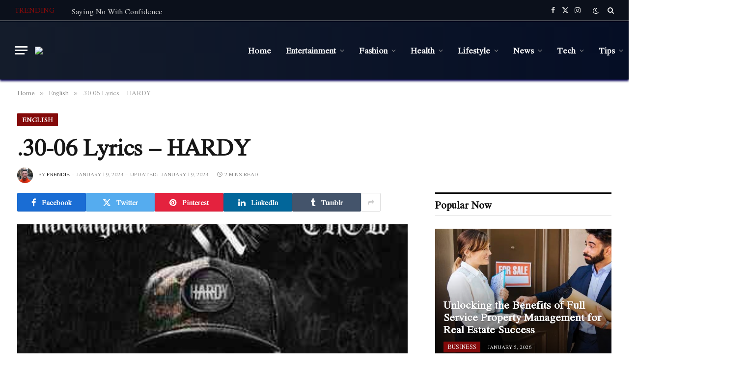

--- FILE ---
content_type: text/html; charset=UTF-8
request_url: https://axomlyrics.com/30-06-lyrics-hardy/
body_size: 27204
content:

<!DOCTYPE html>
<html lang="en-US" prefix="og: https://ogp.me/ns#" class="s-light site-s-light">

<head><meta charset="UTF-8" /><script>if(navigator.userAgent.match(/MSIE|Internet Explorer/i)||navigator.userAgent.match(/Trident\/7\..*?rv:11/i)){var href=document.location.href;if(!href.match(/[?&]nowprocket/)){if(href.indexOf("?")==-1){if(href.indexOf("#")==-1){document.location.href=href+"?nowprocket=1"}else{document.location.href=href.replace("#","?nowprocket=1#")}}else{if(href.indexOf("#")==-1){document.location.href=href+"&nowprocket=1"}else{document.location.href=href.replace("#","&nowprocket=1#")}}}}</script><script>(()=>{class RocketLazyLoadScripts{constructor(){this.v="1.2.6",this.triggerEvents=["keydown","mousedown","mousemove","touchmove","touchstart","touchend","wheel"],this.userEventHandler=this.t.bind(this),this.touchStartHandler=this.i.bind(this),this.touchMoveHandler=this.o.bind(this),this.touchEndHandler=this.h.bind(this),this.clickHandler=this.u.bind(this),this.interceptedClicks=[],this.interceptedClickListeners=[],this.l(this),window.addEventListener("pageshow",(t=>{this.persisted=t.persisted,this.everythingLoaded&&this.m()})),this.CSPIssue=sessionStorage.getItem("rocketCSPIssue"),document.addEventListener("securitypolicyviolation",(t=>{this.CSPIssue||"script-src-elem"!==t.violatedDirective||"data"!==t.blockedURI||(this.CSPIssue=!0,sessionStorage.setItem("rocketCSPIssue",!0))})),document.addEventListener("DOMContentLoaded",(()=>{this.k()})),this.delayedScripts={normal:[],async:[],defer:[]},this.trash=[],this.allJQueries=[]}p(t){document.hidden?t.t():(this.triggerEvents.forEach((e=>window.addEventListener(e,t.userEventHandler,{passive:!0}))),window.addEventListener("touchstart",t.touchStartHandler,{passive:!0}),window.addEventListener("mousedown",t.touchStartHandler),document.addEventListener("visibilitychange",t.userEventHandler))}_(){this.triggerEvents.forEach((t=>window.removeEventListener(t,this.userEventHandler,{passive:!0}))),document.removeEventListener("visibilitychange",this.userEventHandler)}i(t){"HTML"!==t.target.tagName&&(window.addEventListener("touchend",this.touchEndHandler),window.addEventListener("mouseup",this.touchEndHandler),window.addEventListener("touchmove",this.touchMoveHandler,{passive:!0}),window.addEventListener("mousemove",this.touchMoveHandler),t.target.addEventListener("click",this.clickHandler),this.L(t.target,!0),this.S(t.target,"onclick","rocket-onclick"),this.C())}o(t){window.removeEventListener("touchend",this.touchEndHandler),window.removeEventListener("mouseup",this.touchEndHandler),window.removeEventListener("touchmove",this.touchMoveHandler,{passive:!0}),window.removeEventListener("mousemove",this.touchMoveHandler),t.target.removeEventListener("click",this.clickHandler),this.L(t.target,!1),this.S(t.target,"rocket-onclick","onclick"),this.M()}h(){window.removeEventListener("touchend",this.touchEndHandler),window.removeEventListener("mouseup",this.touchEndHandler),window.removeEventListener("touchmove",this.touchMoveHandler,{passive:!0}),window.removeEventListener("mousemove",this.touchMoveHandler)}u(t){t.target.removeEventListener("click",this.clickHandler),this.L(t.target,!1),this.S(t.target,"rocket-onclick","onclick"),this.interceptedClicks.push(t),t.preventDefault(),t.stopPropagation(),t.stopImmediatePropagation(),this.M()}O(){window.removeEventListener("touchstart",this.touchStartHandler,{passive:!0}),window.removeEventListener("mousedown",this.touchStartHandler),this.interceptedClicks.forEach((t=>{t.target.dispatchEvent(new MouseEvent("click",{view:t.view,bubbles:!0,cancelable:!0}))}))}l(t){EventTarget.prototype.addEventListenerWPRocketBase=EventTarget.prototype.addEventListener,EventTarget.prototype.addEventListener=function(e,i,o){"click"!==e||t.windowLoaded||i===t.clickHandler||t.interceptedClickListeners.push({target:this,func:i,options:o}),(this||window).addEventListenerWPRocketBase(e,i,o)}}L(t,e){this.interceptedClickListeners.forEach((i=>{i.target===t&&(e?t.removeEventListener("click",i.func,i.options):t.addEventListener("click",i.func,i.options))})),t.parentNode!==document.documentElement&&this.L(t.parentNode,e)}D(){return new Promise((t=>{this.P?this.M=t:t()}))}C(){this.P=!0}M(){this.P=!1}S(t,e,i){t.hasAttribute&&t.hasAttribute(e)&&(event.target.setAttribute(i,event.target.getAttribute(e)),event.target.removeAttribute(e))}t(){this._(this),"loading"===document.readyState?document.addEventListener("DOMContentLoaded",this.R.bind(this)):this.R()}k(){let t=[];document.querySelectorAll("script[type=rocketlazyloadscript][data-rocket-src]").forEach((e=>{let i=e.getAttribute("data-rocket-src");if(i&&!i.startsWith("data:")){0===i.indexOf("//")&&(i=location.protocol+i);try{const o=new URL(i).origin;o!==location.origin&&t.push({src:o,crossOrigin:e.crossOrigin||"module"===e.getAttribute("data-rocket-type")})}catch(t){}}})),t=[...new Map(t.map((t=>[JSON.stringify(t),t]))).values()],this.T(t,"preconnect")}async R(){this.lastBreath=Date.now(),this.j(this),this.F(this),this.I(),this.W(),this.q(),await this.A(this.delayedScripts.normal),await this.A(this.delayedScripts.defer),await this.A(this.delayedScripts.async);try{await this.U(),await this.H(this),await this.J()}catch(t){console.error(t)}window.dispatchEvent(new Event("rocket-allScriptsLoaded")),this.everythingLoaded=!0,this.D().then((()=>{this.O()})),this.N()}W(){document.querySelectorAll("script[type=rocketlazyloadscript]").forEach((t=>{t.hasAttribute("data-rocket-src")?t.hasAttribute("async")&&!1!==t.async?this.delayedScripts.async.push(t):t.hasAttribute("defer")&&!1!==t.defer||"module"===t.getAttribute("data-rocket-type")?this.delayedScripts.defer.push(t):this.delayedScripts.normal.push(t):this.delayedScripts.normal.push(t)}))}async B(t){if(await this.G(),!0!==t.noModule||!("noModule"in HTMLScriptElement.prototype))return new Promise((e=>{let i;function o(){(i||t).setAttribute("data-rocket-status","executed"),e()}try{if(navigator.userAgent.indexOf("Firefox/")>0||""===navigator.vendor||this.CSPIssue)i=document.createElement("script"),[...t.attributes].forEach((t=>{let e=t.nodeName;"type"!==e&&("data-rocket-type"===e&&(e="type"),"data-rocket-src"===e&&(e="src"),i.setAttribute(e,t.nodeValue))})),t.text&&(i.text=t.text),i.hasAttribute("src")?(i.addEventListener("load",o),i.addEventListener("error",(function(){i.setAttribute("data-rocket-status","failed-network"),e()})),setTimeout((()=>{i.isConnected||e()}),1)):(i.text=t.text,o()),t.parentNode.replaceChild(i,t);else{const i=t.getAttribute("data-rocket-type"),s=t.getAttribute("data-rocket-src");i?(t.type=i,t.removeAttribute("data-rocket-type")):t.removeAttribute("type"),t.addEventListener("load",o),t.addEventListener("error",(i=>{this.CSPIssue&&i.target.src.startsWith("data:")?(console.log("WPRocket: data-uri blocked by CSP -> fallback"),t.removeAttribute("src"),this.B(t).then(e)):(t.setAttribute("data-rocket-status","failed-network"),e())})),s?(t.removeAttribute("data-rocket-src"),t.src=s):t.src="data:text/javascript;base64,"+window.btoa(unescape(encodeURIComponent(t.text)))}}catch(i){t.setAttribute("data-rocket-status","failed-transform"),e()}}));t.setAttribute("data-rocket-status","skipped")}async A(t){const e=t.shift();return e&&e.isConnected?(await this.B(e),this.A(t)):Promise.resolve()}q(){this.T([...this.delayedScripts.normal,...this.delayedScripts.defer,...this.delayedScripts.async],"preload")}T(t,e){var i=document.createDocumentFragment();t.forEach((t=>{const o=t.getAttribute&&t.getAttribute("data-rocket-src")||t.src;if(o&&!o.startsWith("data:")){const s=document.createElement("link");s.href=o,s.rel=e,"preconnect"!==e&&(s.as="script"),t.getAttribute&&"module"===t.getAttribute("data-rocket-type")&&(s.crossOrigin=!0),t.crossOrigin&&(s.crossOrigin=t.crossOrigin),t.integrity&&(s.integrity=t.integrity),i.appendChild(s),this.trash.push(s)}})),document.head.appendChild(i)}j(t){let e={};function i(i,o){return e[o].eventsToRewrite.indexOf(i)>=0&&!t.everythingLoaded?"rocket-"+i:i}function o(t,o){!function(t){e[t]||(e[t]={originalFunctions:{add:t.addEventListener,remove:t.removeEventListener},eventsToRewrite:[]},t.addEventListener=function(){arguments[0]=i(arguments[0],t),e[t].originalFunctions.add.apply(t,arguments)},t.removeEventListener=function(){arguments[0]=i(arguments[0],t),e[t].originalFunctions.remove.apply(t,arguments)})}(t),e[t].eventsToRewrite.push(o)}function s(e,i){let o=e[i];e[i]=null,Object.defineProperty(e,i,{get:()=>o||function(){},set(s){t.everythingLoaded?o=s:e["rocket"+i]=o=s}})}o(document,"DOMContentLoaded"),o(window,"DOMContentLoaded"),o(window,"load"),o(window,"pageshow"),o(document,"readystatechange"),s(document,"onreadystatechange"),s(window,"onload"),s(window,"onpageshow");try{Object.defineProperty(document,"readyState",{get:()=>t.rocketReadyState,set(e){t.rocketReadyState=e},configurable:!0}),document.readyState="loading"}catch(t){console.log("WPRocket DJE readyState conflict, bypassing")}}F(t){let e;function i(e){return t.everythingLoaded?e:e.split(" ").map((t=>"load"===t||0===t.indexOf("load.")?"rocket-jquery-load":t)).join(" ")}function o(o){function s(t){const e=o.fn[t];o.fn[t]=o.fn.init.prototype[t]=function(){return this[0]===window&&("string"==typeof arguments[0]||arguments[0]instanceof String?arguments[0]=i(arguments[0]):"object"==typeof arguments[0]&&Object.keys(arguments[0]).forEach((t=>{const e=arguments[0][t];delete arguments[0][t],arguments[0][i(t)]=e}))),e.apply(this,arguments),this}}o&&o.fn&&!t.allJQueries.includes(o)&&(o.fn.ready=o.fn.init.prototype.ready=function(e){return t.domReadyFired?e.bind(document)(o):document.addEventListener("rocket-DOMContentLoaded",(()=>e.bind(document)(o))),o([])},s("on"),s("one"),t.allJQueries.push(o)),e=o}o(window.jQuery),Object.defineProperty(window,"jQuery",{get:()=>e,set(t){o(t)}})}async H(t){const e=document.querySelector("script[data-webpack]");e&&(await async function(){return new Promise((t=>{e.addEventListener("load",t),e.addEventListener("error",t)}))}(),await t.K(),await t.H(t))}async U(){this.domReadyFired=!0;try{document.readyState="interactive"}catch(t){}await this.G(),document.dispatchEvent(new Event("rocket-readystatechange")),await this.G(),document.rocketonreadystatechange&&document.rocketonreadystatechange(),await this.G(),document.dispatchEvent(new Event("rocket-DOMContentLoaded")),await this.G(),window.dispatchEvent(new Event("rocket-DOMContentLoaded"))}async J(){try{document.readyState="complete"}catch(t){}await this.G(),document.dispatchEvent(new Event("rocket-readystatechange")),await this.G(),document.rocketonreadystatechange&&document.rocketonreadystatechange(),await this.G(),window.dispatchEvent(new Event("rocket-load")),await this.G(),window.rocketonload&&window.rocketonload(),await this.G(),this.allJQueries.forEach((t=>t(window).trigger("rocket-jquery-load"))),await this.G();const t=new Event("rocket-pageshow");t.persisted=this.persisted,window.dispatchEvent(t),await this.G(),window.rocketonpageshow&&window.rocketonpageshow({persisted:this.persisted}),this.windowLoaded=!0}m(){document.onreadystatechange&&document.onreadystatechange(),window.onload&&window.onload(),window.onpageshow&&window.onpageshow({persisted:this.persisted})}I(){const t=new Map;document.write=document.writeln=function(e){const i=document.currentScript;i||console.error("WPRocket unable to document.write this: "+e);const o=document.createRange(),s=i.parentElement;let n=t.get(i);void 0===n&&(n=i.nextSibling,t.set(i,n));const c=document.createDocumentFragment();o.setStart(c,0),c.appendChild(o.createContextualFragment(e)),s.insertBefore(c,n)}}async G(){Date.now()-this.lastBreath>45&&(await this.K(),this.lastBreath=Date.now())}async K(){return document.hidden?new Promise((t=>setTimeout(t))):new Promise((t=>requestAnimationFrame(t)))}N(){this.trash.forEach((t=>t.remove()))}static run(){const t=new RocketLazyLoadScripts;t.p(t)}}RocketLazyLoadScripts.run()})();</script>

	
	<meta name="viewport" content="width=device-width, initial-scale=1" />
	
<!-- Search Engine Optimization by Rank Math - https://rankmath.com/ -->
<title>.30-06 Lyrics - HARDY</title><link rel="preload" as="image" imagesrcset="https://axomlyrics.com/wp-content/uploads/2023/01/wDm7PtFXUQo-HD1234rfgty-17.jpg" imagesizes="(max-width: 814px) 100vw, 814px" /><link rel="preload" as="font" href="https://axomlyrics.com/wp-content/themes/smart-mag/css/icons/fonts/ts-icons.woff2?v2.8" type="font/woff2" crossorigin="anonymous" /><link rel="preload" data-rocket-preload as="style" href="https://fonts.googleapis.com/css?family=Jomolhari%3A400%2C500%2C600%2C700&#038;display=swap" /><link rel="stylesheet" href="https://fonts.googleapis.com/css?family=Jomolhari%3A400%2C500%2C600%2C700&#038;display=swap" media="print" onload="this.media='all'" /><noscript><link rel="stylesheet" href="https://fonts.googleapis.com/css?family=Jomolhari%3A400%2C500%2C600%2C700&#038;display=swap" /></noscript>
<meta name="description" content=".30-06 Lyrics by HARDY is a Newly released English song from &quot;the mockingbird &amp; THE CROW&quot; album. .30-06 Lyrics are penned by HARDY while the song is"/>
<meta name="robots" content="follow, index, max-snippet:-1, max-video-preview:-1, max-image-preview:large"/>
<link rel="canonical" href="https://axomlyrics.com/30-06-lyrics-hardy/" />
<meta property="og:locale" content="en_US" />
<meta property="og:type" content="article" />
<meta property="og:title" content=".30-06 Lyrics - HARDY" />
<meta property="og:description" content=".30-06 Lyrics by HARDY is a Newly released English song from &quot;the mockingbird &amp; THE CROW&quot; album. .30-06 Lyrics are penned by HARDY while the song is" />
<meta property="og:url" content="https://axomlyrics.com/30-06-lyrics-hardy/" />
<meta property="og:site_name" content="AxomLyrics" />
<meta property="article:publisher" content="https://www.facebook.com/axomlyrics45/" />
<meta property="article:author" content="https://www.facebook.com/axomlyrics45/" />
<meta property="article:tag" content="HARDY" />
<meta property="article:tag" content="the mockingbird &amp; THE CROW" />
<meta property="article:section" content="English" />
<meta property="og:updated_time" content="2023-01-19T20:19:37+05:30" />
<meta property="og:image" content="https://axomlyrics.com/wp-content/uploads/2023/01/wDm7PtFXUQo-HD1234rfgty-17.jpg" />
<meta property="og:image:secure_url" content="https://axomlyrics.com/wp-content/uploads/2023/01/wDm7PtFXUQo-HD1234rfgty-17.jpg" />
<meta property="og:image:width" content="360" />
<meta property="og:image:height" content="360" />
<meta property="og:image:alt" content=".30-06 Lyrics" />
<meta property="og:image:type" content="image/jpeg" />
<meta property="article:published_time" content="2023-01-19T16:27:39+05:30" />
<meta property="article:modified_time" content="2023-01-19T20:19:37+05:30" />
<meta name="twitter:card" content="summary_large_image" />
<meta name="twitter:title" content=".30-06 Lyrics - HARDY" />
<meta name="twitter:description" content=".30-06 Lyrics by HARDY is a Newly released English song from &quot;the mockingbird &amp; THE CROW&quot; album. .30-06 Lyrics are penned by HARDY while the song is" />
<meta name="twitter:site" content="@https://twitter.com/axomlyrics" />
<meta name="twitter:creator" content="@axomlyrics" />
<meta name="twitter:image" content="https://axomlyrics.com/wp-content/uploads/2023/01/wDm7PtFXUQo-HD1234rfgty-17.jpg" />
<meta name="twitter:label1" content="Written by" />
<meta name="twitter:data1" content="Frendie" />
<meta name="twitter:label2" content="Time to read" />
<meta name="twitter:data2" content="1 minute" />
<script type="application/ld+json" class="rank-math-schema">{"@context":"https://schema.org","@graph":[{"@type":["Person","Organization"],"@id":"https://axomlyrics.com/#person","name":"AxomLyrics","sameAs":["https://www.facebook.com/axomlyrics45/","https://twitter.com/https://twitter.com/axomlyrics"]},{"@type":"WebSite","@id":"https://axomlyrics.com/#website","url":"https://axomlyrics.com","name":"AxomLyrics","publisher":{"@id":"https://axomlyrics.com/#person"},"inLanguage":"en-US"},{"@type":"ImageObject","@id":"https://axomlyrics.com/wp-content/uploads/2023/01/wDm7PtFXUQo-HD1234rfgty-17.jpg","url":"https://axomlyrics.com/wp-content/uploads/2023/01/wDm7PtFXUQo-HD1234rfgty-17.jpg","width":"360","height":"360","caption":".30-06 Lyrics","inLanguage":"en-US"},{"@type":"WebPage","@id":"https://axomlyrics.com/30-06-lyrics-hardy/#webpage","url":"https://axomlyrics.com/30-06-lyrics-hardy/","name":".30-06 Lyrics - HARDY","datePublished":"2023-01-19T16:27:39+05:30","dateModified":"2023-01-19T20:19:37+05:30","isPartOf":{"@id":"https://axomlyrics.com/#website"},"primaryImageOfPage":{"@id":"https://axomlyrics.com/wp-content/uploads/2023/01/wDm7PtFXUQo-HD1234rfgty-17.jpg"},"inLanguage":"en-US"},{"@type":"Person","@id":"https://axomlyrics.com/30-06-lyrics-hardy/#author","name":"Frendie","image":{"@type":"ImageObject","@id":"https://secure.gravatar.com/avatar/02aa439adc9790dcd2166837f4b0d5d0?s=96&amp;r=g","url":"https://secure.gravatar.com/avatar/02aa439adc9790dcd2166837f4b0d5d0?s=96&amp;r=g","caption":"Frendie","inLanguage":"en-US"},"sameAs":["http://axomlyrics.com","https://www.facebook.com/axomlyrics45/","https://twitter.com/https://twitter.com/axomlyrics"]},{"@type":"BlogPosting","headline":".30-06 Lyrics - HARDY","keywords":".30-06 Lyrics","datePublished":"2023-01-19T16:27:39+05:30","dateModified":"2023-01-19T20:19:37+05:30","author":{"@id":"https://axomlyrics.com/30-06-lyrics-hardy/#author","name":"Frendie"},"publisher":{"@id":"https://axomlyrics.com/#person"},"description":".30-06 Lyrics by HARDY is a Newly released English song from &quot;the mockingbird &amp; THE CROW&quot; album. .30-06 Lyrics are penned by HARDY while the song is","name":".30-06 Lyrics - HARDY","@id":"https://axomlyrics.com/30-06-lyrics-hardy/#richSnippet","isPartOf":{"@id":"https://axomlyrics.com/30-06-lyrics-hardy/#webpage"},"image":{"@id":"https://axomlyrics.com/wp-content/uploads/2023/01/wDm7PtFXUQo-HD1234rfgty-17.jpg"},"inLanguage":"en-US","mainEntityOfPage":{"@id":"https://axomlyrics.com/30-06-lyrics-hardy/#webpage"}}]}</script>
<!-- /Rank Math WordPress SEO plugin -->

<link rel='dns-prefetch' href='//fonts.googleapis.com' />
<link href='https://fonts.gstatic.com' crossorigin rel='preconnect' />
<link rel="alternate" type="application/rss+xml" title="AxomLyrics &raquo; Feed" href="https://axomlyrics.com/feed/" />
<style id='wp-emoji-styles-inline-css' type='text/css'>

	img.wp-smiley, img.emoji {
		display: inline !important;
		border: none !important;
		box-shadow: none !important;
		height: 1em !important;
		width: 1em !important;
		margin: 0 0.07em !important;
		vertical-align: -0.1em !important;
		background: none !important;
		padding: 0 !important;
	}
</style>
<link rel='stylesheet' id='wp-block-library-css' href='https://axomlyrics.com/wp-includes/css/dist/block-library/style.min.css?ver=6.6.4' type='text/css' media='all' />
<style id='classic-theme-styles-inline-css' type='text/css'>
/*! This file is auto-generated */
.wp-block-button__link{color:#fff;background-color:#32373c;border-radius:9999px;box-shadow:none;text-decoration:none;padding:calc(.667em + 2px) calc(1.333em + 2px);font-size:1.125em}.wp-block-file__button{background:#32373c;color:#fff;text-decoration:none}
</style>
<style id='global-styles-inline-css' type='text/css'>
:root{--wp--preset--aspect-ratio--square: 1;--wp--preset--aspect-ratio--4-3: 4/3;--wp--preset--aspect-ratio--3-4: 3/4;--wp--preset--aspect-ratio--3-2: 3/2;--wp--preset--aspect-ratio--2-3: 2/3;--wp--preset--aspect-ratio--16-9: 16/9;--wp--preset--aspect-ratio--9-16: 9/16;--wp--preset--color--black: #000000;--wp--preset--color--cyan-bluish-gray: #abb8c3;--wp--preset--color--white: #ffffff;--wp--preset--color--pale-pink: #f78da7;--wp--preset--color--vivid-red: #cf2e2e;--wp--preset--color--luminous-vivid-orange: #ff6900;--wp--preset--color--luminous-vivid-amber: #fcb900;--wp--preset--color--light-green-cyan: #7bdcb5;--wp--preset--color--vivid-green-cyan: #00d084;--wp--preset--color--pale-cyan-blue: #8ed1fc;--wp--preset--color--vivid-cyan-blue: #0693e3;--wp--preset--color--vivid-purple: #9b51e0;--wp--preset--gradient--vivid-cyan-blue-to-vivid-purple: linear-gradient(135deg,rgba(6,147,227,1) 0%,rgb(155,81,224) 100%);--wp--preset--gradient--light-green-cyan-to-vivid-green-cyan: linear-gradient(135deg,rgb(122,220,180) 0%,rgb(0,208,130) 100%);--wp--preset--gradient--luminous-vivid-amber-to-luminous-vivid-orange: linear-gradient(135deg,rgba(252,185,0,1) 0%,rgba(255,105,0,1) 100%);--wp--preset--gradient--luminous-vivid-orange-to-vivid-red: linear-gradient(135deg,rgba(255,105,0,1) 0%,rgb(207,46,46) 100%);--wp--preset--gradient--very-light-gray-to-cyan-bluish-gray: linear-gradient(135deg,rgb(238,238,238) 0%,rgb(169,184,195) 100%);--wp--preset--gradient--cool-to-warm-spectrum: linear-gradient(135deg,rgb(74,234,220) 0%,rgb(151,120,209) 20%,rgb(207,42,186) 40%,rgb(238,44,130) 60%,rgb(251,105,98) 80%,rgb(254,248,76) 100%);--wp--preset--gradient--blush-light-purple: linear-gradient(135deg,rgb(255,206,236) 0%,rgb(152,150,240) 100%);--wp--preset--gradient--blush-bordeaux: linear-gradient(135deg,rgb(254,205,165) 0%,rgb(254,45,45) 50%,rgb(107,0,62) 100%);--wp--preset--gradient--luminous-dusk: linear-gradient(135deg,rgb(255,203,112) 0%,rgb(199,81,192) 50%,rgb(65,88,208) 100%);--wp--preset--gradient--pale-ocean: linear-gradient(135deg,rgb(255,245,203) 0%,rgb(182,227,212) 50%,rgb(51,167,181) 100%);--wp--preset--gradient--electric-grass: linear-gradient(135deg,rgb(202,248,128) 0%,rgb(113,206,126) 100%);--wp--preset--gradient--midnight: linear-gradient(135deg,rgb(2,3,129) 0%,rgb(40,116,252) 100%);--wp--preset--font-size--small: 13px;--wp--preset--font-size--medium: 20px;--wp--preset--font-size--large: 36px;--wp--preset--font-size--x-large: 42px;--wp--preset--spacing--20: 0.44rem;--wp--preset--spacing--30: 0.67rem;--wp--preset--spacing--40: 1rem;--wp--preset--spacing--50: 1.5rem;--wp--preset--spacing--60: 2.25rem;--wp--preset--spacing--70: 3.38rem;--wp--preset--spacing--80: 5.06rem;--wp--preset--shadow--natural: 6px 6px 9px rgba(0, 0, 0, 0.2);--wp--preset--shadow--deep: 12px 12px 50px rgba(0, 0, 0, 0.4);--wp--preset--shadow--sharp: 6px 6px 0px rgba(0, 0, 0, 0.2);--wp--preset--shadow--outlined: 6px 6px 0px -3px rgba(255, 255, 255, 1), 6px 6px rgba(0, 0, 0, 1);--wp--preset--shadow--crisp: 6px 6px 0px rgba(0, 0, 0, 1);}:where(.is-layout-flex){gap: 0.5em;}:where(.is-layout-grid){gap: 0.5em;}body .is-layout-flex{display: flex;}.is-layout-flex{flex-wrap: wrap;align-items: center;}.is-layout-flex > :is(*, div){margin: 0;}body .is-layout-grid{display: grid;}.is-layout-grid > :is(*, div){margin: 0;}:where(.wp-block-columns.is-layout-flex){gap: 2em;}:where(.wp-block-columns.is-layout-grid){gap: 2em;}:where(.wp-block-post-template.is-layout-flex){gap: 1.25em;}:where(.wp-block-post-template.is-layout-grid){gap: 1.25em;}.has-black-color{color: var(--wp--preset--color--black) !important;}.has-cyan-bluish-gray-color{color: var(--wp--preset--color--cyan-bluish-gray) !important;}.has-white-color{color: var(--wp--preset--color--white) !important;}.has-pale-pink-color{color: var(--wp--preset--color--pale-pink) !important;}.has-vivid-red-color{color: var(--wp--preset--color--vivid-red) !important;}.has-luminous-vivid-orange-color{color: var(--wp--preset--color--luminous-vivid-orange) !important;}.has-luminous-vivid-amber-color{color: var(--wp--preset--color--luminous-vivid-amber) !important;}.has-light-green-cyan-color{color: var(--wp--preset--color--light-green-cyan) !important;}.has-vivid-green-cyan-color{color: var(--wp--preset--color--vivid-green-cyan) !important;}.has-pale-cyan-blue-color{color: var(--wp--preset--color--pale-cyan-blue) !important;}.has-vivid-cyan-blue-color{color: var(--wp--preset--color--vivid-cyan-blue) !important;}.has-vivid-purple-color{color: var(--wp--preset--color--vivid-purple) !important;}.has-black-background-color{background-color: var(--wp--preset--color--black) !important;}.has-cyan-bluish-gray-background-color{background-color: var(--wp--preset--color--cyan-bluish-gray) !important;}.has-white-background-color{background-color: var(--wp--preset--color--white) !important;}.has-pale-pink-background-color{background-color: var(--wp--preset--color--pale-pink) !important;}.has-vivid-red-background-color{background-color: var(--wp--preset--color--vivid-red) !important;}.has-luminous-vivid-orange-background-color{background-color: var(--wp--preset--color--luminous-vivid-orange) !important;}.has-luminous-vivid-amber-background-color{background-color: var(--wp--preset--color--luminous-vivid-amber) !important;}.has-light-green-cyan-background-color{background-color: var(--wp--preset--color--light-green-cyan) !important;}.has-vivid-green-cyan-background-color{background-color: var(--wp--preset--color--vivid-green-cyan) !important;}.has-pale-cyan-blue-background-color{background-color: var(--wp--preset--color--pale-cyan-blue) !important;}.has-vivid-cyan-blue-background-color{background-color: var(--wp--preset--color--vivid-cyan-blue) !important;}.has-vivid-purple-background-color{background-color: var(--wp--preset--color--vivid-purple) !important;}.has-black-border-color{border-color: var(--wp--preset--color--black) !important;}.has-cyan-bluish-gray-border-color{border-color: var(--wp--preset--color--cyan-bluish-gray) !important;}.has-white-border-color{border-color: var(--wp--preset--color--white) !important;}.has-pale-pink-border-color{border-color: var(--wp--preset--color--pale-pink) !important;}.has-vivid-red-border-color{border-color: var(--wp--preset--color--vivid-red) !important;}.has-luminous-vivid-orange-border-color{border-color: var(--wp--preset--color--luminous-vivid-orange) !important;}.has-luminous-vivid-amber-border-color{border-color: var(--wp--preset--color--luminous-vivid-amber) !important;}.has-light-green-cyan-border-color{border-color: var(--wp--preset--color--light-green-cyan) !important;}.has-vivid-green-cyan-border-color{border-color: var(--wp--preset--color--vivid-green-cyan) !important;}.has-pale-cyan-blue-border-color{border-color: var(--wp--preset--color--pale-cyan-blue) !important;}.has-vivid-cyan-blue-border-color{border-color: var(--wp--preset--color--vivid-cyan-blue) !important;}.has-vivid-purple-border-color{border-color: var(--wp--preset--color--vivid-purple) !important;}.has-vivid-cyan-blue-to-vivid-purple-gradient-background{background: var(--wp--preset--gradient--vivid-cyan-blue-to-vivid-purple) !important;}.has-light-green-cyan-to-vivid-green-cyan-gradient-background{background: var(--wp--preset--gradient--light-green-cyan-to-vivid-green-cyan) !important;}.has-luminous-vivid-amber-to-luminous-vivid-orange-gradient-background{background: var(--wp--preset--gradient--luminous-vivid-amber-to-luminous-vivid-orange) !important;}.has-luminous-vivid-orange-to-vivid-red-gradient-background{background: var(--wp--preset--gradient--luminous-vivid-orange-to-vivid-red) !important;}.has-very-light-gray-to-cyan-bluish-gray-gradient-background{background: var(--wp--preset--gradient--very-light-gray-to-cyan-bluish-gray) !important;}.has-cool-to-warm-spectrum-gradient-background{background: var(--wp--preset--gradient--cool-to-warm-spectrum) !important;}.has-blush-light-purple-gradient-background{background: var(--wp--preset--gradient--blush-light-purple) !important;}.has-blush-bordeaux-gradient-background{background: var(--wp--preset--gradient--blush-bordeaux) !important;}.has-luminous-dusk-gradient-background{background: var(--wp--preset--gradient--luminous-dusk) !important;}.has-pale-ocean-gradient-background{background: var(--wp--preset--gradient--pale-ocean) !important;}.has-electric-grass-gradient-background{background: var(--wp--preset--gradient--electric-grass) !important;}.has-midnight-gradient-background{background: var(--wp--preset--gradient--midnight) !important;}.has-small-font-size{font-size: var(--wp--preset--font-size--small) !important;}.has-medium-font-size{font-size: var(--wp--preset--font-size--medium) !important;}.has-large-font-size{font-size: var(--wp--preset--font-size--large) !important;}.has-x-large-font-size{font-size: var(--wp--preset--font-size--x-large) !important;}
:where(.wp-block-post-template.is-layout-flex){gap: 1.25em;}:where(.wp-block-post-template.is-layout-grid){gap: 1.25em;}
:where(.wp-block-columns.is-layout-flex){gap: 2em;}:where(.wp-block-columns.is-layout-grid){gap: 2em;}
:root :where(.wp-block-pullquote){font-size: 1.5em;line-height: 1.6;}
</style>
<link data-minify="1" rel='stylesheet' id='smartmag-core-css' href='https://axomlyrics.com/wp-content/cache/min/1/wp-content/themes/smart-mag/style.css?ver=1742110118' type='text/css' media='all' />
<style id='smartmag-core-inline-css' type='text/css'>
:root { --c-main: #840a0a;
--c-main-rgb: 132,10,10;
--text-font: "Jomolhari", system-ui, -apple-system, "Segoe UI", Arial, sans-serif;
--body-font: "Jomolhari", system-ui, -apple-system, "Segoe UI", Arial, sans-serif;
--ui-font: "Jomolhari", system-ui, -apple-system, "Segoe UI", Arial, sans-serif;
--title-font: "Jomolhari", system-ui, -apple-system, "Segoe UI", Arial, sans-serif;
--h-font: "Jomolhari", system-ui, -apple-system, "Segoe UI", Arial, sans-serif;
--tertiary-font: "Jomolhari", system-ui, -apple-system, "Segoe UI", Arial, sans-serif;
--title-font: "Jomolhari", system-ui, -apple-system, "Segoe UI", Arial, sans-serif;
--h-font: "Jomolhari", system-ui, -apple-system, "Segoe UI", Arial, sans-serif;
--text-h-font: var(--h-font);
--title-size-xs: 15px;
--title-size-s: 17px;
--title-fw-bold: 600;
--main-width: 1240px;
--c-excerpts: #111111;
--excerpt-size: 14px; }
.s-dark body { background-color: #0f0f1c; }
.smart-head-main { --c-shadow: #070054; }
.smart-head-main .smart-head-top { --head-h: 42px; background-color: #ededed; }
.s-dark .smart-head-main .smart-head-top,
.smart-head-main .s-dark.smart-head-top { background-color: #0b101b; }
.smart-head-main .smart-head-mid { --head-h: 120px; background: linear-gradient(-90deg, #050e25 0%, #141c2b 100%); }
.smart-head-main .smart-head-mid { border-top-width: 1px; border-top-color: #ffffff; }
.navigation-main .menu > li > a { font-size: 16px; text-transform: initial; letter-spacing: 0em; }
.navigation-main { --nav-items-space: 15px; }
.nav-hov-b .menu > li > a:before { border-width: 3px; }
.s-dark .navigation-main { --c-nav: #ffffff; }
.s-dark .navigation { --c-nav-blip: #969696; --c-nav-hov-bg: rgba(255,255,255,0.01); --c-nav-drop-bg: #0b1321; --c-nav-drop-hov-bg: rgba(255,255,255,0.03); }
.smart-head-mobile .smart-head-mid { --head-h: 70px; }
.s-dark .smart-head-mobile .smart-head-mid,
.smart-head-mobile .s-dark.smart-head-mid { background-color: #141c2b; }
.smart-head-mobile .smart-head-mid { border-bottom-width: 0px; }
.s-dark .off-canvas, .off-canvas.s-dark { background-color: #0b1321; }
.navigation-small .menu > li > a { letter-spacing: -.02em; }
.navigation-small { margin-left: calc(-1 * var(--nav-items-space)); }
.s-dark .navigation-small { --c-nav: #dddddd; }
.s-dark .upper-footer { background-color: #14171f; }
.upper-footer > .wrap { padding-top: 70px; }
.s-dark .lower-footer { background-color: #0b101b; }
.post-meta .meta-item, .post-meta .text-in { font-size: 10px; text-transform: uppercase; }
.post-meta { --p-meta-sep: "\2013"; }
.block-head-c .heading { letter-spacing: 0.02em; }
.block-head-e2 .heading { font-weight: 600; color: var(--c-main); }
.block-head-f { --c-line: #0a0a0a; }
.s-dark .block-head-f { --c-line: #636363; }
.block-head-f .heading { color: #0a0a0a; }
.s-dark .block-head-f .heading { color: #ededed; }
.entry-content { font-weight: normal; }
.site-s-light .entry-content { color: #161616; }
.s-dark .entry-content { color: #f2f2f2; }
.s-dark .spc-newsletter-c { background-color: #14181f; }
.a-wrap-2:not(._) { margin-top: 0px; }
@media (min-width: 1200px) { .loop-list .post-title { font-size: 22px; } }
@media (min-width: 940px) and (max-width: 1200px) { .navigation-main .menu > li > a { font-size: calc(10px + (16px - 10px) * .7); } }


</style>
<link data-minify="1" rel='stylesheet' id='smartmag-magnific-popup-css' href='https://axomlyrics.com/wp-content/cache/min/1/wp-content/themes/smart-mag/css/lightbox.css?ver=1742110118' type='text/css' media='all' />
<link data-minify="1" rel='stylesheet' id='smartmag-icons-css' href='https://axomlyrics.com/wp-content/cache/min/1/wp-content/themes/smart-mag/css/icons/icons.css?ver=1742110118' type='text/css' media='all' />

<style id='rocket-lazyload-inline-css' type='text/css'>
.rll-youtube-player{position:relative;padding-bottom:56.23%;height:0;overflow:hidden;max-width:100%;}.rll-youtube-player:focus-within{outline: 2px solid currentColor;outline-offset: 5px;}.rll-youtube-player iframe{position:absolute;top:0;left:0;width:100%;height:100%;z-index:100;background:0 0}.rll-youtube-player img{bottom:0;display:block;left:0;margin:auto;max-width:100%;width:100%;position:absolute;right:0;top:0;border:none;height:auto;-webkit-transition:.4s all;-moz-transition:.4s all;transition:.4s all}.rll-youtube-player img:hover{-webkit-filter:brightness(75%)}.rll-youtube-player .play{height:100%;width:100%;left:0;top:0;position:absolute;background:var(--wpr-bg-d0375d9c-6633-45a6-9755-10dd487edd81) no-repeat center;background-color: transparent !important;cursor:pointer;border:none;}
</style>
<script type="text/javascript" src="https://axomlyrics.com/wp-includes/js/jquery/jquery.min.js?ver=3.7.1" id="jquery-core-js" data-rocket-defer defer></script>
<script type="text/javascript" src="https://axomlyrics.com/wp-includes/js/jquery/jquery-migrate.min.js?ver=3.4.1" id="jquery-migrate-js" data-rocket-defer defer></script>
<link rel="https://api.w.org/" href="https://axomlyrics.com/wp-json/" /><link rel="alternate" title="JSON" type="application/json" href="https://axomlyrics.com/wp-json/wp/v2/posts/69378" /><link rel="EditURI" type="application/rsd+xml" title="RSD" href="https://axomlyrics.com/xmlrpc.php?rsd" />
<meta name="generator" content="WordPress 6.6.4" />
<link rel='shortlink' href='https://axomlyrics.com/?p=69378' />
<link rel="alternate" title="oEmbed (JSON)" type="application/json+oembed" href="https://axomlyrics.com/wp-json/oembed/1.0/embed?url=https%3A%2F%2Faxomlyrics.com%2F30-06-lyrics-hardy%2F" />
<link rel="alternate" title="oEmbed (XML)" type="text/xml+oembed" href="https://axomlyrics.com/wp-json/oembed/1.0/embed?url=https%3A%2F%2Faxomlyrics.com%2F30-06-lyrics-hardy%2F&#038;format=xml" />

		<script type="rocketlazyloadscript">
		var BunyadSchemeKey = 'bunyad-scheme';
		(() => {
			const d = document.documentElement;
			const c = d.classList;
			var scheme = localStorage.getItem(BunyadSchemeKey);
			
			if (scheme) {
				d.dataset.origClass = c;
				scheme === 'dark' ? c.remove('s-light', 'site-s-light') : c.remove('s-dark', 'site-s-dark');
				c.add('site-s-' + scheme, 's-' + scheme);
			}
		})();
		</script>
		<meta name="generator" content="Elementor 3.19.4; features: e_optimized_assets_loading, additional_custom_breakpoints, block_editor_assets_optimize, e_image_loading_optimization; settings: css_print_method-external, google_font-enabled, font_display-auto">
<noscript><style id="rocket-lazyload-nojs-css">.rll-youtube-player, [data-lazy-src]{display:none !important;}</style></noscript>
	

<style id="wpr-lazyload-bg-container"></style><style id="wpr-lazyload-bg-exclusion"></style>
<noscript>
<style id="wpr-lazyload-bg-nostyle">.rll-youtube-player .play{--wpr-bg-d0375d9c-6633-45a6-9755-10dd487edd81: url('https://axomlyrics.com/wp-content/plugins/wp-rocket/assets/img/youtube.png');}</style>
</noscript>
<script type="application/javascript">const rocket_pairs = [{"selector":".rll-youtube-player .play","style":".rll-youtube-player .play{--wpr-bg-d0375d9c-6633-45a6-9755-10dd487edd81: url('https:\/\/axomlyrics.com\/wp-content\/plugins\/wp-rocket\/assets\/img\/youtube.png');}","hash":"d0375d9c-6633-45a6-9755-10dd487edd81","url":"https:\/\/axomlyrics.com\/wp-content\/plugins\/wp-rocket\/assets\/img\/youtube.png"}]; const rocket_excluded_pairs = [];</script><meta name="generator" content="WP Rocket 3.17.3.1" data-wpr-features="wpr_lazyload_css_bg_img wpr_delay_js wpr_defer_js wpr_minify_js wpr_lazyload_images wpr_lazyload_iframes wpr_minify_css wpr_desktop wpr_preload_links" /></head>

<body class="post-template-default single single-post postid-69378 single-format-standard right-sidebar post-layout-large post-cat-151 has-lb has-lb-sm layout-normal elementor-default elementor-kit-88242">



<div data-rocket-location-hash="a933d212100e5e0b47adec7322983482" class="main-wrap">

	
<div data-rocket-location-hash="f095da910053694a9017f7c35c9c7614" class="off-canvas-backdrop"></div>
<div data-rocket-location-hash="b9bedebb507d088b143157970a77b56c" class="mobile-menu-container off-canvas s-dark" id="off-canvas">

	<div data-rocket-location-hash="74c5b8180307cd6dba3c190477edcc0a" class="off-canvas-head">
		<a href="#" class="close">
			<span class="visuallyhidden">Close Menu</span>
			<i class="tsi tsi-times"></i>
		</a>

		<div class="ts-logo">
					</div>
	</div>

	<div data-rocket-location-hash="43bfab4188aca985be6c3bccc02821fc" class="off-canvas-content">

		
			<ul id="menu-main-menu" class="mobile-menu"><li id="menu-item-88394" class="menu-item menu-item-type-custom menu-item-object-custom menu-item-home menu-item-88394"><a href="https://axomlyrics.com/">Home</a></li>
<li id="menu-item-88395" class="my-custom-class menu-item menu-item-type-taxonomy menu-item-object-category menu-item-88395"><a href="https://axomlyrics.com/entertainment/">Entertainment</a></li>
<li id="menu-item-88396" class="menu-item menu-item-type-taxonomy menu-item-object-category menu-item-88396"><a href="https://axomlyrics.com/fashion/">Fashion</a></li>
<li id="menu-item-88397" class="menu-item menu-item-type-taxonomy menu-item-object-category menu-item-88397"><a href="https://axomlyrics.com/health/">Health</a></li>
<li id="menu-item-92072" class="menu-item menu-item-type-taxonomy menu-item-object-category menu-item-92072"><a href="https://axomlyrics.com/lifestyle/">Lifestyle</a></li>
<li id="menu-item-88398" class="menu-item menu-item-type-taxonomy menu-item-object-category menu-item-88398"><a href="https://axomlyrics.com/news/">News</a></li>
<li id="menu-item-88399" class="menu-item menu-item-type-taxonomy menu-item-object-category menu-item-88399"><a href="https://axomlyrics.com/tech/">Tech</a></li>
<li id="menu-item-88400" class="menu-item menu-item-type-taxonomy menu-item-object-category menu-item-88400"><a href="https://axomlyrics.com/tips/">Tips</a></li>
<li id="menu-item-88401" class="menu-item menu-item-type-taxonomy menu-item-object-category menu-item-88401"><a href="https://axomlyrics.com/travel/">Travel</a></li>
</ul>
		
		
		
		<div class="spc-social-block spc-social spc-social-b smart-head-social">
		
			
				<a href="#" class="link service s-facebook" target="_blank" rel="nofollow noopener">
					<i class="icon tsi tsi-facebook"></i>					<span class="visuallyhidden">Facebook</span>
				</a>
									
			
				<a href="#" class="link service s-twitter" target="_blank" rel="nofollow noopener">
					<i class="icon tsi tsi-twitter"></i>					<span class="visuallyhidden">X (Twitter)</span>
				</a>
									
			
				<a href="#" class="link service s-instagram" target="_blank" rel="nofollow noopener">
					<i class="icon tsi tsi-instagram"></i>					<span class="visuallyhidden">Instagram</span>
				</a>
									
			
		</div>

		
	</div>

</div>
<div data-rocket-location-hash="53d9bb3e8daeec084d42d9e0258ce9a5" class="smart-head smart-head-legacy smart-head-main" id="smart-head" data-sticky="auto" data-sticky-type="smart" data-sticky-full>
	
	<div data-rocket-location-hash="4475d8fb7e34e0acbc78243b82cd7044" class="smart-head-row smart-head-top s-dark smart-head-row-full">

		<div class="inner full">

							
				<div class="items items-left ">
				
<div class="trending-ticker" data-delay="8">
	<span class="heading">Trending</span>

	<ul>
				
			<li><a href="https://axomlyrics.com/saying-no-with-confidence/" class="post-link">Saying No With Confidence</a></li>
		
				
			<li><a href="https://axomlyrics.com/top-cryptocurrency-marketing-agencies-for-2026/" class="post-link">Top Cryptocurrency Marketing Agencies for 2026: A Strategic Listicle for Brands That Want to Win Long-Term</a></li>
		
				
			<li><a href="https://axomlyrics.com/winning-speech-lyrics/" class="post-link">Winning Speech Lyrics- Karan Aujla, MXRCI</a></li>
		
				
			<li><a href="https://axomlyrics.com/jai-jagdish-hare-lyrics/" class="post-link">Jai Jagdish Hare Lyrics- Anuradha Paudwal</a></li>
		
				
			<li><a href="https://axomlyrics.com/ijazat-lyrics/" class="post-link">Ijazat Lyrics &#8211; Meet Bros, Feat. Arijit Singh</a></li>
		
				
			<li><a href="https://axomlyrics.com/megham-karukatha-lyrics/" class="post-link">Megham Karukatha Lyrics &#8211; Dhanush</a></li>
		
				
			<li><a href="https://axomlyrics.com/hume-tumse-pyar-kitna-lyrics/" class="post-link">Hume Tumse Pyar Kitna Lyrics &#8211; Kishore Kumar</a></li>
		
				
			<li><a href="https://axomlyrics.com/tum-aankhon-se-batana-lyrics/" class="post-link">Tum Aankhon Se Batana Lyrics &#8211; Dikshant</a></li>
		
				
			</ul>
</div>
				</div>

							
				<div class="items items-center empty">
								</div>

							
				<div class="items items-right ">
				
		<div class="spc-social-block spc-social spc-social-a smart-head-social">
		
			
				<a href="#" class="link service s-facebook" target="_blank" rel="nofollow noopener">
					<i class="icon tsi tsi-facebook"></i>					<span class="visuallyhidden">Facebook</span>
				</a>
									
			
				<a href="#" class="link service s-twitter" target="_blank" rel="nofollow noopener">
					<i class="icon tsi tsi-twitter"></i>					<span class="visuallyhidden">X (Twitter)</span>
				</a>
									
			
				<a href="#" class="link service s-instagram" target="_blank" rel="nofollow noopener">
					<i class="icon tsi tsi-instagram"></i>					<span class="visuallyhidden">Instagram</span>
				</a>
									
			
		</div>

		
<div class="scheme-switcher has-icon-only">
	<a href="#" class="toggle is-icon toggle-dark" title="Switch to Dark Design - easier on eyes.">
		<i class="icon tsi tsi-moon"></i>
	</a>
	<a href="#" class="toggle is-icon toggle-light" title="Switch to Light Design.">
		<i class="icon tsi tsi-bright"></i>
	</a>
</div>

	<a href="#" class="search-icon has-icon-only is-icon" title="Search">
		<i class="tsi tsi-search"></i>
	</a>

				</div>

						
		</div>
	</div>

	
	<div data-rocket-location-hash="8752780971ed98d5508177e72678a985" class="smart-head-row smart-head-mid smart-head-row-3 s-dark has-center-nav smart-head-row-full">

		<div class="inner full">

							
				<div class="items items-left ">
				
<button class="offcanvas-toggle has-icon" type="button" aria-label="Menu">
	<span class="hamburger-icon hamburger-icon-a">
		<span class="inner"></span>
	</span>
</button>	<a href="https://axomlyrics.com/" title="AxomLyrics" rel="home" class="logo-link ts-logo logo-is-image">
		<span>
			
				
					<img src="data:image/svg+xml,%3Csvg%20xmlns='http://www.w3.org/2000/svg'%20viewBox='0%200%20404%20115'%3E%3C/svg%3E" class="logo-image logo-image-dark" alt="AxomLyrics" width="404" height="115" data-lazy-src="https://axomlyrics.com/wp-content/uploads/2024/01/logo.png"/><noscript><img src="https://axomlyrics.com/wp-content/uploads/2024/01/logo.png" class="logo-image logo-image-dark" alt="AxomLyrics" width="404" height="115"/></noscript><img src="data:image/svg+xml,%3Csvg%20xmlns='http://www.w3.org/2000/svg'%20viewBox='0%200%20404%20115'%3E%3C/svg%3E" class="logo-image" alt="AxomLyrics" width="404" height="115" data-lazy-src="https://axomlyrics.com/wp-content/uploads/2024/01/logo.png"/><noscript><img src="https://axomlyrics.com/wp-content/uploads/2024/01/logo.png" class="logo-image" alt="AxomLyrics" width="404" height="115"/></noscript>
									 
					</span>
	</a>				</div>

							
				<div class="items items-center ">
					<div class="nav-wrap">
		<nav class="navigation navigation-main nav-hov-b">
			<ul id="menu-main-menu-1" class="menu"><li class="menu-item menu-item-type-custom menu-item-object-custom menu-item-home menu-item-88394"><a href="https://axomlyrics.com/">Home</a></li>
<li class="my-custom-class menu-item menu-item-type-taxonomy menu-item-object-category menu-cat-5770 menu-item-has-children item-mega-menu menu-item-88395"><a href="https://axomlyrics.com/entertainment/">Entertainment</a>
<div class="sub-menu mega-menu mega-menu-a wrap">

		
	
	<section class="column recent-posts" data-columns="5">
					<div class="posts" data-id="5770">

						<section class="block-wrap block-grid mb-none" data-id="1">

				
			<div class="block-content">
					
	<div class="loop loop-grid loop-grid-sm grid grid-5 md:grid-2 xs:grid-1">

					
<article class="l-post grid-post grid-sm-post">

	
			<div class="media">

		
			<a href="https://axomlyrics.com/reasons-vegas-is-the-perfect-destination-for-friends/" class="image-link media-ratio ratio-16-9" title="Reasons Vegas Is the Perfect Destination for Friends"><span data-bgsrc="https://axomlyrics.com/wp-content/uploads/2025/12/Screenshot_2-2.png" class="img bg-cover wp-post-image attachment-large size-large lazyload"></span></a>			
			
			
			
		
		</div>
	

	
		<div class="content">

			<div class="post-meta post-meta-a has-below"><h2 class="is-title post-title"><a href="https://axomlyrics.com/reasons-vegas-is-the-perfect-destination-for-friends/">Reasons Vegas Is the Perfect Destination for Friends</a></h2><div class="post-meta-items meta-below"><span class="meta-item date"><span class="date-link"><time class="post-date" datetime="2025-11-10T10:17:24+05:30">November 10, 2025</time></span></span></div></div>			
			
			
		</div>

	
</article>					
<article class="l-post grid-post grid-sm-post">

	
			<div class="media">

		
			<a href="https://axomlyrics.com/tips-to-get-the-most-from-ukulele-lessons-online/" class="image-link media-ratio ratio-16-9" title="Learn to Maximise Your Knowledge from Ukulele Lessons Online &#8211; A Complete Guide"><span data-bgsrc="https://axomlyrics.com/wp-content/uploads/2025/01/9-450x275.jpg" class="img bg-cover wp-post-image attachment-bunyad-medium size-bunyad-medium lazyload" data-bgset="https://axomlyrics.com/wp-content/uploads/2025/01/9-450x275.jpg 450w, https://axomlyrics.com/wp-content/uploads/2025/01/9-300x183.jpg 300w, https://axomlyrics.com/wp-content/uploads/2025/01/9-150x92.jpg 150w, https://axomlyrics.com/wp-content/uploads/2025/01/9.jpg 700w" data-sizes="(max-width: 390px) 100vw, 390px"></span></a>			
			
			
			
		
		</div>
	

	
		<div class="content">

			<div class="post-meta post-meta-a has-below"><h2 class="is-title post-title"><a href="https://axomlyrics.com/tips-to-get-the-most-from-ukulele-lessons-online/">Learn to Maximise Your Knowledge from Ukulele Lessons Online &#8211; A Complete Guide</a></h2><div class="post-meta-items meta-below"><span class="meta-item date"><span class="date-link"><time class="post-date" datetime="2025-01-31T11:54:22+05:30">January 31, 2025</time></span></span></div></div>			
			
			
		</div>

	
</article>					
<article class="l-post grid-post grid-sm-post">

	
			<div class="media">

		
			<a href="https://axomlyrics.com/magic-laughter-miami-events-guide/" class="image-link media-ratio ratio-16-9" title="Including magic and laughter in Miami&#8217;s events"><span data-bgsrc="https://axomlyrics.com/wp-content/uploads/2024/10/Screenshot_17-450x275.png" class="img bg-cover wp-post-image attachment-bunyad-medium size-bunyad-medium lazyload" data-bgset="https://axomlyrics.com/wp-content/uploads/2024/10/Screenshot_17-450x275.png 450w, https://axomlyrics.com/wp-content/uploads/2024/10/Screenshot_17-300x183.png 300w, https://axomlyrics.com/wp-content/uploads/2024/10/Screenshot_17-150x92.png 150w, https://axomlyrics.com/wp-content/uploads/2024/10/Screenshot_17.png 700w" data-sizes="(max-width: 390px) 100vw, 390px"></span></a>			
			
			
			
		
		</div>
	

	
		<div class="content">

			<div class="post-meta post-meta-a has-below"><h2 class="is-title post-title"><a href="https://axomlyrics.com/magic-laughter-miami-events-guide/">Including magic and laughter in Miami&#8217;s events</a></h2><div class="post-meta-items meta-below"><span class="meta-item date"><span class="date-link"><time class="post-date" datetime="2024-10-03T15:46:39+05:30">October 3, 2024</time></span></span></div></div>			
			
			
		</div>

	
</article>					
<article class="l-post grid-post grid-sm-post">

	
			<div class="media">

		
			<a href="https://axomlyrics.com/entertainment-in-abu-dhabi/" class="image-link media-ratio ratio-16-9" title="Entertainment In Abu Dhabi"><span data-bgsrc="https://axomlyrics.com/wp-content/uploads/2024/07/Entertainment-In-Abu-Dhabi-450x275.jpg" class="img bg-cover wp-post-image attachment-bunyad-medium size-bunyad-medium lazyload" data-bgset="https://axomlyrics.com/wp-content/uploads/2024/07/Entertainment-In-Abu-Dhabi-450x275.jpg 450w, https://axomlyrics.com/wp-content/uploads/2024/07/Entertainment-In-Abu-Dhabi-300x183.jpg 300w, https://axomlyrics.com/wp-content/uploads/2024/07/Entertainment-In-Abu-Dhabi-150x92.jpg 150w, https://axomlyrics.com/wp-content/uploads/2024/07/Entertainment-In-Abu-Dhabi.jpg 700w" data-sizes="(max-width: 390px) 100vw, 390px"></span></a>			
			
			
			
		
		</div>
	

	
		<div class="content">

			<div class="post-meta post-meta-a has-below"><h2 class="is-title post-title"><a href="https://axomlyrics.com/entertainment-in-abu-dhabi/">Entertainment In Abu Dhabi</a></h2><div class="post-meta-items meta-below"><span class="meta-item date"><span class="date-link"><time class="post-date" datetime="2024-06-29T10:20:40+05:30">June 29, 2024</time></span></span></div></div>			
			
			
		</div>

	
</article>					
<article class="l-post grid-post grid-sm-post">

	
			<div class="media">

		
			<a href="https://axomlyrics.com/stage-curtains-transforming-spaces-beyond-theater/" class="image-link media-ratio ratio-16-9" title="Innovative Uses for Stage Curtains: Transforming Spaces Beyond the Theater"><span data-bgsrc="https://axomlyrics.com/wp-content/uploads/2024/06/Innovative-Uses-for-Stage-Curtains-Transforming-Spaces-Beyond-the-Theater-450x275.jpg" class="img bg-cover wp-post-image attachment-bunyad-medium size-bunyad-medium lazyload" data-bgset="https://axomlyrics.com/wp-content/uploads/2024/06/Innovative-Uses-for-Stage-Curtains-Transforming-Spaces-Beyond-the-Theater-450x275.jpg 450w, https://axomlyrics.com/wp-content/uploads/2024/06/Innovative-Uses-for-Stage-Curtains-Transforming-Spaces-Beyond-the-Theater-300x183.jpg 300w, https://axomlyrics.com/wp-content/uploads/2024/06/Innovative-Uses-for-Stage-Curtains-Transforming-Spaces-Beyond-the-Theater-150x92.jpg 150w, https://axomlyrics.com/wp-content/uploads/2024/06/Innovative-Uses-for-Stage-Curtains-Transforming-Spaces-Beyond-the-Theater.jpg 700w" data-sizes="(max-width: 390px) 100vw, 390px"></span></a>			
			
			
			
		
		</div>
	

	
		<div class="content">

			<div class="post-meta post-meta-a has-below"><h2 class="is-title post-title"><a href="https://axomlyrics.com/stage-curtains-transforming-spaces-beyond-theater/">Innovative Uses for Stage Curtains: Transforming Spaces Beyond the Theater</a></h2><div class="post-meta-items meta-below"><span class="meta-item date"><span class="date-link"><time class="post-date" datetime="2024-06-27T10:48:44+05:30">June 27, 2024</time></span></span></div></div>			
			
			
		</div>

	
</article>		
	</div>

		
			</div>

		</section>
					
			</div> <!-- .posts -->
		
			</section>

</div></li>
<li class="menu-item menu-item-type-taxonomy menu-item-object-category menu-cat-5764 menu-item-has-children item-mega-menu menu-item-88396"><a href="https://axomlyrics.com/fashion/">Fashion</a>
<div class="sub-menu mega-menu mega-menu-a wrap">

		
	
	<section class="column recent-posts" data-columns="5">
					<div class="posts" data-id="5764">

						<section class="block-wrap block-grid mb-none" data-id="2">

				
			<div class="block-content">
					
	<div class="loop loop-grid loop-grid-sm grid grid-5 md:grid-2 xs:grid-1">

					
<article class="l-post grid-post grid-sm-post">

	
			<div class="media">

		
			<a href="https://axomlyrics.com/the-versatility-of-chore-jackets-in-modern-wardrobes/" class="image-link media-ratio ratio-16-9" title="The Versatility of Chore Jackets in Modern Wardrobes"><span data-bgsrc="https://axomlyrics.com/wp-content/uploads/2026/01/Screenshot_2.png" class="img bg-cover wp-post-image attachment-large size-large lazyload"></span></a>			
			
			
			
		
		</div>
	

	
		<div class="content">

			<div class="post-meta post-meta-a has-below"><h2 class="is-title post-title"><a href="https://axomlyrics.com/the-versatility-of-chore-jackets-in-modern-wardrobes/">The Versatility of Chore Jackets in Modern Wardrobes</a></h2><div class="post-meta-items meta-below"><span class="meta-item date"><span class="date-link"><time class="post-date" datetime="2026-01-08T10:01:19+05:30">January 8, 2026</time></span></span></div></div>			
			
			
		</div>

	
</article>					
<article class="l-post grid-post grid-sm-post">

	
			<div class="media">

		
			<a href="https://axomlyrics.com/women-gym-shirts-hoodies-fitness-wardrobe/" class="image-link media-ratio ratio-16-9" title="Elevate Your Fitness Wardrobe: Essential Gym Shirts and Gym Hoodies for Women"><span data-bgsrc="https://axomlyrics.com/wp-content/uploads/2025/12/unnamed-1-1.png" class="img bg-cover wp-post-image attachment-large size-large lazyload"></span></a>			
			
			
			
		
		</div>
	

	
		<div class="content">

			<div class="post-meta post-meta-a has-below"><h2 class="is-title post-title"><a href="https://axomlyrics.com/women-gym-shirts-hoodies-fitness-wardrobe/">Elevate Your Fitness Wardrobe: Essential Gym Shirts and Gym Hoodies for Women</a></h2><div class="post-meta-items meta-below"><span class="meta-item date"><span class="date-link"><time class="post-date" datetime="2025-12-07T16:49:19+05:30">December 7, 2025</time></span></span></div></div>			
			
			
		</div>

	
</article>					
<article class="l-post grid-post grid-sm-post">

	
			<div class="media">

		
			<a href="https://axomlyrics.com/best-gym-shirts-hoodies-women-workout/" class="image-link media-ratio ratio-16-9" title="Empower Your Workout Style: Choosing the Best Gym Shirts and Gym Hoodies for Women"><span data-bgsrc="https://axomlyrics.com/wp-content/uploads/2025/12/unnamed-1.png" class="img bg-cover wp-post-image attachment-large size-large lazyload"></span></a>			
			
			
			
		
		</div>
	

	
		<div class="content">

			<div class="post-meta post-meta-a has-below"><h2 class="is-title post-title"><a href="https://axomlyrics.com/best-gym-shirts-hoodies-women-workout/">Empower Your Workout Style: Choosing the Best Gym Shirts and Gym Hoodies for Women</a></h2><div class="post-meta-items meta-below"><span class="meta-item date"><span class="date-link"><time class="post-date" datetime="2025-12-07T16:21:27+05:30">December 7, 2025</time></span></span></div></div>			
			
			
		</div>

	
</article>					
<article class="l-post grid-post grid-sm-post">

	
			<div class="media">

		
			<a href="https://axomlyrics.com/how-geek-christmas-sweaters-and-geek-jackets-are-changing-fandom-fashion/" class="image-link media-ratio ratio-16-9" title="Nerdy Winter Essentials: How Geek Christmas Sweaters and Geek Jackets Are Changing Fandom Fashion"><span data-bgsrc="https://axomlyrics.com/wp-content/uploads/2025/11/Nerdy-Winter-Essentials.webp" class="img bg-cover wp-post-image attachment-large size-large lazyload"></span></a>			
			
			
			
		
		</div>
	

	
		<div class="content">

			<div class="post-meta post-meta-a has-below"><h2 class="is-title post-title"><a href="https://axomlyrics.com/how-geek-christmas-sweaters-and-geek-jackets-are-changing-fandom-fashion/">Nerdy Winter Essentials: How Geek Christmas Sweaters and Geek Jackets Are Changing Fandom Fashion</a></h2><div class="post-meta-items meta-below"><span class="meta-item date"><span class="date-link"><time class="post-date" datetime="2025-11-15T14:26:58+05:30">November 15, 2025</time></span></span></div></div>			
			
			
		</div>

	
</article>					
<article class="l-post grid-post grid-sm-post">

	
			<div class="media">

		
			<a href="https://axomlyrics.com/the-rise-of-ugly-cardigan-sweaters-and-vintage-gaming-washed-hoodies/" class="image-link media-ratio ratio-16-9" title="Eclectic Wardrobe Essentials: The Rise of Ugly Cardigan Sweaters and Vintage Gaming Washed Hoodies"><span data-bgsrc="https://axomlyrics.com/wp-content/uploads/2025/11/Screenshot-2025-11-15-at-2.30.43 PM.png" class="img bg-cover wp-post-image attachment-large size-large lazyload"></span></a>			
			
			
			
		
		</div>
	

	
		<div class="content">

			<div class="post-meta post-meta-a has-below"><h2 class="is-title post-title"><a href="https://axomlyrics.com/the-rise-of-ugly-cardigan-sweaters-and-vintage-gaming-washed-hoodies/">Eclectic Wardrobe Essentials: The Rise of Ugly Cardigan Sweaters and Vintage Gaming Washed Hoodies</a></h2><div class="post-meta-items meta-below"><span class="meta-item date"><span class="date-link"><time class="post-date" datetime="2025-11-15T14:01:42+05:30">November 15, 2025</time></span></span></div></div>			
			
			
		</div>

	
</article>		
	</div>

		
			</div>

		</section>
					
			</div> <!-- .posts -->
		
			</section>

</div></li>
<li class="menu-item menu-item-type-taxonomy menu-item-object-category menu-cat-5765 menu-item-has-children item-mega-menu menu-item-88397"><a href="https://axomlyrics.com/health/">Health</a>
<div class="sub-menu mega-menu mega-menu-a wrap">

		
	
	<section class="column recent-posts" data-columns="5">
					<div class="posts" data-id="5765">

						<section class="block-wrap block-grid mb-none" data-id="3">

				
			<div class="block-content">
					
	<div class="loop loop-grid loop-grid-sm grid grid-5 md:grid-2 xs:grid-1">

					
<article class="l-post grid-post grid-sm-post">

	
			<div class="media">

		
			<a href="https://axomlyrics.com/will-your-insurance-provider-cover-the-cost-of-zepbound/" class="image-link media-ratio ratio-16-9" title="Will Your Insurance Provider Cover the Cost of Zepbound?"><span data-bgsrc="https://axomlyrics.com/wp-content/uploads/2026/01/img-1-1.jpg" class="img bg-cover wp-post-image attachment-large size-large lazyload"></span></a>			
			
			
			
		
		</div>
	

	
		<div class="content">

			<div class="post-meta post-meta-a has-below"><h2 class="is-title post-title"><a href="https://axomlyrics.com/will-your-insurance-provider-cover-the-cost-of-zepbound/">Will Your Insurance Provider Cover the Cost of Zepbound?</a></h2><div class="post-meta-items meta-below"><span class="meta-item date"><span class="date-link"><time class="post-date" datetime="2026-01-08T11:12:31+05:30">January 8, 2026</time></span></span></div></div>			
			
			
		</div>

	
</article>					
<article class="l-post grid-post grid-sm-post">

	
			<div class="media">

		
			<a href="https://axomlyrics.com/term-plan-calculator-accurate-premium-estimates/" class="image-link media-ratio ratio-16-9" title="Health Insurance Planning Made Easy: Use a Term Plan Calculator for Accurate Premium Estimates"><span data-bgsrc="https://axomlyrics.com/wp-content/uploads/2025/12/Screenshot_23.jpg" class="img bg-cover wp-post-image attachment-large size-large lazyload"></span></a>			
			
			
			
		
		</div>
	

	
		<div class="content">

			<div class="post-meta post-meta-a has-below"><h2 class="is-title post-title"><a href="https://axomlyrics.com/term-plan-calculator-accurate-premium-estimates/">Health Insurance Planning Made Easy: Use a Term Plan Calculator for Accurate Premium Estimates</a></h2><div class="post-meta-items meta-below"><span class="meta-item date"><span class="date-link"><time class="post-date" datetime="2025-12-04T16:33:38+05:30">December 4, 2025</time></span></span></div></div>			
			
			
		</div>

	
</article>					
<article class="l-post grid-post grid-sm-post">

	
			<div class="media">

		
			<a href="https://axomlyrics.com/custom-footwear-solutions-for-pain-relief/" class="image-link media-ratio ratio-16-9" title="Custom Footwear Solutions for Pain Relief"><span data-bgsrc="https://axomlyrics.com/wp-content/uploads/2025/11/Screenshot_23.png" class="img bg-cover wp-post-image attachment-large size-large lazyload"></span></a>			
			
			
			
		
		</div>
	

	
		<div class="content">

			<div class="post-meta post-meta-a has-below"><h2 class="is-title post-title"><a href="https://axomlyrics.com/custom-footwear-solutions-for-pain-relief/">Custom Footwear Solutions for Pain Relief</a></h2><div class="post-meta-items meta-below"><span class="meta-item date"><span class="date-link"><time class="post-date" datetime="2025-11-21T10:02:01+05:30">November 21, 2025</time></span></span></div></div>			
			
			
		</div>

	
</article>					
<article class="l-post grid-post grid-sm-post">

	
			<div class="media">

		
			<a href="https://axomlyrics.com/best-practices-for-maintaining-healthy-commercial-spaces/" class="image-link media-ratio ratio-16-9" title="Best Practices for Maintaining Healthy Commercial Spaces"><span data-bgsrc="https://axomlyrics.com/wp-content/uploads/2025/11/Screenshot_3.jpg" class="img bg-cover wp-post-image attachment-large size-large lazyload"></span></a>			
			
			
			
		
		</div>
	

	
		<div class="content">

			<div class="post-meta post-meta-a has-below"><h2 class="is-title post-title"><a href="https://axomlyrics.com/best-practices-for-maintaining-healthy-commercial-spaces/">Best Practices for Maintaining Healthy Commercial Spaces</a></h2><div class="post-meta-items meta-below"><span class="meta-item date"><span class="date-link"><time class="post-date" datetime="2025-11-19T15:33:04+05:30">November 19, 2025</time></span></span></div></div>			
			
			
		</div>

	
</article>					
<article class="l-post grid-post grid-sm-post">

	
			<div class="media">

		
			<a href="https://axomlyrics.com/urban-entertainment-trends-nightlife-and-cultural-hotspots/" class="image-link media-ratio ratio-16-9" title="Urban Entertainment: Trends, Nightlife, and Cultural Hotspots"><span data-bgsrc="https://axomlyrics.com/wp-content/uploads/2025/12/Screenshot_10.png" class="img bg-cover wp-post-image attachment-large size-large lazyload"></span></a>			
			
			
			
		
		</div>
	

	
		<div class="content">

			<div class="post-meta post-meta-a has-below"><h2 class="is-title post-title"><a href="https://axomlyrics.com/urban-entertainment-trends-nightlife-and-cultural-hotspots/">Urban Entertainment: Trends, Nightlife, and Cultural Hotspots</a></h2><div class="post-meta-items meta-below"><span class="meta-item date"><span class="date-link"><time class="post-date" datetime="2025-11-19T15:25:52+05:30">November 19, 2025</time></span></span></div></div>			
			
			
		</div>

	
</article>		
	</div>

		
			</div>

		</section>
					
			</div> <!-- .posts -->
		
			</section>

</div></li>
<li class="menu-item menu-item-type-taxonomy menu-item-object-category menu-cat-5776 menu-item-has-children item-mega-menu menu-item-92072"><a href="https://axomlyrics.com/lifestyle/">Lifestyle</a>
<div class="sub-menu mega-menu mega-menu-a wrap">

		
	
	<section class="column recent-posts" data-columns="5">
					<div class="posts" data-id="5776">

						<section class="block-wrap block-grid mb-none" data-id="4">

				
			<div class="block-content">
					
	<div class="loop loop-grid loop-grid-sm grid grid-5 md:grid-2 xs:grid-1">

					
<article class="l-post grid-post grid-sm-post">

	
			<div class="media">

		
			<a href="https://axomlyrics.com/winter-activities-for-families-embracing-the-season-together/" class="image-link media-ratio ratio-16-9" title="Winter Activities for Families: Embracing the Season Together"><span data-bgsrc="https://axomlyrics.com/wp-content/uploads/2025/12/Screenshot_20.jpg" class="img bg-cover wp-post-image attachment-large size-large lazyload"></span></a>			
			
			
			
		
		</div>
	

	
		<div class="content">

			<div class="post-meta post-meta-a has-below"><h2 class="is-title post-title"><a href="https://axomlyrics.com/winter-activities-for-families-embracing-the-season-together/">Winter Activities for Families: Embracing the Season Together</a></h2><div class="post-meta-items meta-below"><span class="meta-item date"><span class="date-link"><time class="post-date" datetime="2025-12-12T15:30:22+05:30">December 12, 2025</time></span></span></div></div>			
			
			
		</div>

	
</article>					
<article class="l-post grid-post grid-sm-post">

	
			<div class="media">

		
			<a href="https://axomlyrics.com/brighten-your-glow-before-sundown-your-secret-weapon-delivered/" class="image-link media-ratio ratio-16-9" title="Brighten Your Glow Before Sundown: Your Secret Weapon Delivered"><span data-bgsrc="https://axomlyrics.com/wp-content/uploads/2025/11/Screenshot_14.png" class="img bg-cover wp-post-image attachment-large size-large lazyload"></span></a>			
			
			
			
		
		</div>
	

	
		<div class="content">

			<div class="post-meta post-meta-a has-below"><h2 class="is-title post-title"><a href="https://axomlyrics.com/brighten-your-glow-before-sundown-your-secret-weapon-delivered/">Brighten Your Glow Before Sundown: Your Secret Weapon Delivered</a></h2><div class="post-meta-items meta-below"><span class="meta-item date"><span class="date-link"><time class="post-date" datetime="2025-11-26T15:00:29+05:30">November 26, 2025</time></span></span></div></div>			
			
			
		</div>

	
</article>					
<article class="l-post grid-post grid-sm-post">

	
			<div class="media">

		
			<a href="https://axomlyrics.com/fostering-well-being-and-social-connection-in-senior-living-communities/" class="image-link media-ratio ratio-16-9" title="Fostering Well-Being and Social Connection in Senior Living Communities"><span data-bgsrc="https://axomlyrics.com/wp-content/uploads/2025/11/Screenshot_2-1.png" class="img bg-cover wp-post-image attachment-large size-large lazyload"></span></a>			
			
			
			
		
		</div>
	

	
		<div class="content">

			<div class="post-meta post-meta-a has-below"><h2 class="is-title post-title"><a href="https://axomlyrics.com/fostering-well-being-and-social-connection-in-senior-living-communities/">Fostering Well-Being and Social Connection in Senior Living Communities</a></h2><div class="post-meta-items meta-below"><span class="meta-item date"><span class="date-link"><time class="post-date" datetime="2025-11-25T12:52:11+05:30">November 25, 2025</time></span></span></div></div>			
			
			
		</div>

	
</article>					
<article class="l-post grid-post grid-sm-post">

	
			<div class="media">

		
			<a href="https://axomlyrics.com/muay-thai-in-thailand-is-incredible-relaxation/" class="image-link media-ratio ratio-16-9" title="Muay Thai in Thailand is Incredible Relaxation   "><span data-bgsrc="https://axomlyrics.com/wp-content/uploads/2025/10/Screenshot_16-1.png" class="img bg-cover wp-post-image attachment-large size-large lazyload"></span></a>			
			
			
			
		
		</div>
	

	
		<div class="content">

			<div class="post-meta post-meta-a has-below"><h2 class="is-title post-title"><a href="https://axomlyrics.com/muay-thai-in-thailand-is-incredible-relaxation/">Muay Thai in Thailand is Incredible Relaxation   </a></h2><div class="post-meta-items meta-below"><span class="meta-item date"><span class="date-link"><time class="post-date" datetime="2025-10-23T15:00:11+05:30">October 23, 2025</time></span></span></div></div>			
			
			
		</div>

	
</article>					
<article class="l-post grid-post grid-sm-post">

	
			<div class="media">

		
			<a href="https://axomlyrics.com/muay-thai-in-thailand-at-boxing-camp-for-exciting-journey/" class="image-link media-ratio ratio-16-9" title="Muay Thai in Thailand at Boxing Camp for Exciting Journey"><span data-bgsrc="https://axomlyrics.com/wp-content/uploads/2025/10/Screenshot_16.png" class="img bg-cover wp-post-image attachment-large size-large lazyload"></span></a>			
			
			
			
		
		</div>
	

	
		<div class="content">

			<div class="post-meta post-meta-a has-below"><h2 class="is-title post-title"><a href="https://axomlyrics.com/muay-thai-in-thailand-at-boxing-camp-for-exciting-journey/">Muay Thai in Thailand at Boxing Camp for Exciting Journey</a></h2><div class="post-meta-items meta-below"><span class="meta-item date"><span class="date-link"><time class="post-date" datetime="2025-10-01T15:17:54+05:30">October 1, 2025</time></span></span></div></div>			
			
			
		</div>

	
</article>		
	</div>

		
			</div>

		</section>
					
			</div> <!-- .posts -->
		
			</section>

</div></li>
<li class="menu-item menu-item-type-taxonomy menu-item-object-category menu-cat-5766 menu-item-has-children item-mega-menu menu-item-88398"><a href="https://axomlyrics.com/news/">News</a>
<div class="sub-menu mega-menu mega-menu-a wrap">

		
	
	<section class="column recent-posts" data-columns="5">
					<div class="posts" data-id="5766">

						<section class="block-wrap block-grid mb-none" data-id="5">

				
			<div class="block-content">
					
	<div class="loop loop-grid loop-grid-sm grid grid-5 md:grid-2 xs:grid-1">

					
<article class="l-post grid-post grid-sm-post">

	
			<div class="media">

		
			<a href="https://axomlyrics.com/muay-thai-in-thailand-at-gym-for-complete-vacation/" class="image-link media-ratio ratio-16-9" title="Muay Thai in Thailand at Gym for Complete Vacation "><span data-bgsrc="https://axomlyrics.com/wp-content/uploads/2025/11/Screenshot_7.png" class="img bg-cover wp-post-image attachment-large size-large lazyload"></span></a>			
			
			
			
		
		</div>
	

	
		<div class="content">

			<div class="post-meta post-meta-a has-below"><h2 class="is-title post-title"><a href="https://axomlyrics.com/muay-thai-in-thailand-at-gym-for-complete-vacation/">Muay Thai in Thailand at Gym for Complete Vacation </a></h2><div class="post-meta-items meta-below"><span class="meta-item date"><span class="date-link"><time class="post-date" datetime="2025-11-17T16:18:32+05:30">November 17, 2025</time></span></span></div></div>			
			
			
		</div>

	
</article>					
<article class="l-post grid-post grid-sm-post">

	
			<div class="media">

		
			<a href="https://axomlyrics.com/comprehensive-guide-to-window-repair-and-replacement-in-long-island/" class="image-link media-ratio ratio-16-9" title="Comprehensive Guide to Window Repair and Replacement in Long Island"><span data-bgsrc="https://axomlyrics.com/wp-content/uploads/2025/11/Screenshot_8.png" class="img bg-cover wp-post-image attachment-large size-large lazyload"></span></a>			
			
			
			
		
		</div>
	

	
		<div class="content">

			<div class="post-meta post-meta-a has-below"><h2 class="is-title post-title"><a href="https://axomlyrics.com/comprehensive-guide-to-window-repair-and-replacement-in-long-island/">Comprehensive Guide to Window Repair and Replacement in Long Island</a></h2><div class="post-meta-items meta-below"><span class="meta-item date"><span class="date-link"><time class="post-date" datetime="2025-11-07T14:28:30+05:30">November 7, 2025</time></span></span></div></div>			
			
			
		</div>

	
</article>					
<article class="l-post grid-post grid-sm-post">

	
			<div class="media">

		
			<a href="https://axomlyrics.com/honor-camera-guide-capturing-stunning-photos-easily/" class="image-link media-ratio ratio-16-9" title="HONOR Camera Guide: Capturing Stunning Photos Easily"><span data-bgsrc="https://axomlyrics.com/wp-content/uploads/2025/06/Picture1.png" class="img bg-cover wp-post-image attachment-large size-large lazyload"></span></a>			
			
			
			
		
		</div>
	

	
		<div class="content">

			<div class="post-meta post-meta-a has-below"><h2 class="is-title post-title"><a href="https://axomlyrics.com/honor-camera-guide-capturing-stunning-photos-easily/">HONOR Camera Guide: Capturing Stunning Photos Easily</a></h2><div class="post-meta-items meta-below"><span class="meta-item date"><span class="date-link"><time class="post-date" datetime="2025-06-06T00:09:46+05:30">June 6, 2025</time></span></span></div></div>			
			
			
		</div>

	
</article>					
<article class="l-post grid-post grid-sm-post">

	
			<div class="media">

		
			<a href="https://axomlyrics.com/budget-vs-premium-phones-making-the-right-choice/" class="image-link media-ratio ratio-16-9" title="Budget vs. Premium Phones: Making the Right Choice"><span data-bgsrc="https://axomlyrics.com/wp-content/uploads/2025/05/Picture5.png" class="img bg-cover wp-post-image attachment-large size-large lazyload"></span></a>			
			
			
			
		
		</div>
	

	
		<div class="content">

			<div class="post-meta post-meta-a has-below"><h2 class="is-title post-title"><a href="https://axomlyrics.com/budget-vs-premium-phones-making-the-right-choice/">Budget vs. Premium Phones: Making the Right Choice</a></h2><div class="post-meta-items meta-below"><span class="meta-item date"><span class="date-link"><time class="post-date" datetime="2025-05-27T12:05:42+05:30">May 27, 2025</time></span></span></div></div>			
			
			
		</div>

	
</article>					
<article class="l-post grid-post grid-sm-post">

	
			<div class="media">

		
			<a href="https://axomlyrics.com/what-should-you-consider-before-choosing-a-family-pet-the-answers-might-surprise-you/" class="image-link media-ratio ratio-16-9" title="What Should You Consider Before Choosing a Family Pet? The Answers Might Surprise You"><span data-bgsrc="https://axomlyrics.com/wp-content/uploads/2025/03/Midlands-Tips-for-Choosing-the-Right-Pet-for-Your-Lifestyle-and-Family.jpg" class="img bg-cover wp-post-image attachment-large size-large lazyload"></span></a>			
			
			
			
		
		</div>
	

	
		<div class="content">

			<div class="post-meta post-meta-a has-below"><h2 class="is-title post-title"><a href="https://axomlyrics.com/what-should-you-consider-before-choosing-a-family-pet-the-answers-might-surprise-you/">What Should You Consider Before Choosing a Family Pet? The Answers Might Surprise You</a></h2><div class="post-meta-items meta-below"><span class="meta-item date"><span class="date-link"><time class="post-date" datetime="2025-03-25T11:30:41+05:30">March 25, 2025</time></span></span></div></div>			
			
			
		</div>

	
</article>		
	</div>

		
			</div>

		</section>
					
			</div> <!-- .posts -->
		
			</section>

</div></li>
<li class="menu-item menu-item-type-taxonomy menu-item-object-category menu-cat-5767 menu-item-has-children item-mega-menu menu-item-88399"><a href="https://axomlyrics.com/tech/">Tech</a>
<div class="sub-menu mega-menu mega-menu-a wrap">

		
	
	<section class="column recent-posts" data-columns="5">
					<div class="posts" data-id="5767">

						<section class="block-wrap block-grid mb-none" data-id="6">

				
			<div class="block-content">
					
	<div class="loop loop-grid loop-grid-sm grid grid-5 md:grid-2 xs:grid-1">

					
<article class="l-post grid-post grid-sm-post">

	
			<div class="media">

		
			<a href="https://axomlyrics.com/technology-redefining-modern-event-management/" class="image-link media-ratio ratio-16-9" title="How Technology Is Redefining Modern Event Management"><span data-bgsrc="https://axomlyrics.com/wp-content/uploads/2026/01/Screenshot-2026-01-10-130717.png" class="img bg-cover wp-post-image attachment-large size-large lazyload"></span></a>			
			
			
			
		
		</div>
	

	
		<div class="content">

			<div class="post-meta post-meta-a has-below"><h2 class="is-title post-title"><a href="https://axomlyrics.com/technology-redefining-modern-event-management/">How Technology Is Redefining Modern Event Management</a></h2><div class="post-meta-items meta-below"><span class="meta-item date"><span class="date-link"><time class="post-date" datetime="2026-01-10T12:18:31+05:30">January 10, 2026</time></span></span></div></div>			
			
			
		</div>

	
</article>					
<article class="l-post grid-post grid-sm-post">

	
			<div class="media">

		
			<a href="https://axomlyrics.com/best-free-ai-song-generator-from-lyrics/" class="image-link media-ratio ratio-16-9" title="Best Free AI Song Generator from Lyrics to Create a Song"><span data-bgsrc="https://axomlyrics.com/wp-content/uploads/2025/11/ff720a27-9029-40f3-8747-00746a44daf9-1.png" class="img bg-cover wp-post-image attachment-large size-large lazyload"></span></a>			
			
			
			
		
		</div>
	

	
		<div class="content">

			<div class="post-meta post-meta-a has-below"><h2 class="is-title post-title"><a href="https://axomlyrics.com/best-free-ai-song-generator-from-lyrics/">Best Free AI Song Generator from Lyrics to Create a Song</a></h2><div class="post-meta-items meta-below"><span class="meta-item date"><span class="date-link"><time class="post-date" datetime="2025-11-19T10:04:20+05:30">November 19, 2025</time></span></span></div></div>			
			
			
		</div>

	
</article>					
<article class="l-post grid-post grid-sm-post">

	
			<div class="media">

		
			<a href="https://axomlyrics.com/honor-magic-v5-design-camera-performancehonor-magic-v5-design-camera-performance/" class="image-link media-ratio ratio-16-9" title="HONOR Magic V5: Design, Camera &#038; Performance"><span data-bgsrc="https://axomlyrics.com/wp-content/uploads/2025/10/Screenshot_7.png" class="img bg-cover wp-post-image attachment-large size-large lazyload"></span></a>			
			
			
			
		
		</div>
	

	
		<div class="content">

			<div class="post-meta post-meta-a has-below"><h2 class="is-title post-title"><a href="https://axomlyrics.com/honor-magic-v5-design-camera-performancehonor-magic-v5-design-camera-performance/">HONOR Magic V5: Design, Camera &#038; Performance</a></h2><div class="post-meta-items meta-below"><span class="meta-item date"><span class="date-link"><time class="post-date" datetime="2025-10-15T10:35:21+05:30">October 15, 2025</time></span></span></div></div>			
			
			
		</div>

	
</article>					
<article class="l-post grid-post grid-sm-post">

	
			<div class="media">

		
			<a href="https://axomlyrics.com/the-engineering-behind-folding-phones-from-concept-to-reality/" class="image-link media-ratio ratio-16-9" title="The Engineering Behind Folding Phones: From Concept to Reality"><span data-bgsrc="https://axomlyrics.com/wp-content/uploads/2025/10/Screenshot_2-1.png" class="img bg-cover wp-post-image attachment-large size-large lazyload"></span></a>			
			
			
			
		
		</div>
	

	
		<div class="content">

			<div class="post-meta post-meta-a has-below"><h2 class="is-title post-title"><a href="https://axomlyrics.com/the-engineering-behind-folding-phones-from-concept-to-reality/">The Engineering Behind Folding Phones: From Concept to Reality</a></h2><div class="post-meta-items meta-below"><span class="meta-item date"><span class="date-link"><time class="post-date" datetime="2025-10-15T10:27:50+05:30">October 15, 2025</time></span></span></div></div>			
			
			
		</div>

	
</article>					
<article class="l-post grid-post grid-sm-post">

	
			<div class="media">

		
			<a href="https://axomlyrics.com/reliable-electronic-devices-mountain-climbing-expeditions/" class="image-link media-ratio ratio-16-9" title="What Are the Reliable Electronic Devices for Mountain Climbing Expeditions?"><span data-bgsrc="https://axomlyrics.com/wp-content/uploads/2025/09/n1.png" class="img bg-cover wp-post-image attachment-large size-large lazyload"></span></a>			
			
			
			
		
		</div>
	

	
		<div class="content">

			<div class="post-meta post-meta-a has-below"><h2 class="is-title post-title"><a href="https://axomlyrics.com/reliable-electronic-devices-mountain-climbing-expeditions/">What Are the Reliable Electronic Devices for Mountain Climbing Expeditions?</a></h2><div class="post-meta-items meta-below"><span class="meta-item date"><span class="date-link"><time class="post-date" datetime="2025-09-23T10:07:33+05:30">September 23, 2025</time></span></span></div></div>			
			
			
		</div>

	
</article>		
	</div>

		
			</div>

		</section>
					
			</div> <!-- .posts -->
		
			</section>

</div></li>
<li class="menu-item menu-item-type-taxonomy menu-item-object-category menu-cat-5768 menu-item-has-children item-mega-menu menu-item-88400"><a href="https://axomlyrics.com/tips/">Tips</a>
<div class="sub-menu mega-menu mega-menu-a wrap">

		
	
	<section class="column recent-posts" data-columns="5">
					<div class="posts" data-id="5768">

						<section class="block-wrap block-grid mb-none" data-id="7">

				
			<div class="block-content">
					
	<div class="loop loop-grid loop-grid-sm grid grid-5 md:grid-2 xs:grid-1">

					
<article class="l-post grid-post grid-sm-post">

	
			<div class="media">

		
			<a href="https://axomlyrics.com/saying-no-with-confidence/" class="image-link media-ratio ratio-16-9" title="Saying No With Confidence"><span data-bgsrc="https://axomlyrics.com/wp-content/uploads/2026/01/Screenshot_26.jpg" class="img bg-cover wp-post-image attachment-large size-large lazyload"></span></a>			
			
			
			
		
		</div>
	

	
		<div class="content">

			<div class="post-meta post-meta-a has-below"><h2 class="is-title post-title"><a href="https://axomlyrics.com/saying-no-with-confidence/">Saying No With Confidence</a></h2><div class="post-meta-items meta-below"><span class="meta-item date"><span class="date-link"><time class="post-date" datetime="2026-01-16T15:14:09+05:30">January 16, 2026</time></span></span></div></div>			
			
			
		</div>

	
</article>					
<article class="l-post grid-post grid-sm-post">

	
			<div class="media">

		
			<a href="https://axomlyrics.com/seo-strategy-for-maximum-online-visibility/" class="image-link media-ratio ratio-16-9" title="Mastering SEO: Unlock Visibility Through Search Engine Optimisation"><span data-bgsrc="https://axomlyrics.com/wp-content/uploads/2025/12/seo-strategy-for-maximum-online-visibility.jpg" class="img bg-cover wp-post-image attachment-large size-large lazyload"></span></a>			
			
			
			
		
		</div>
	

	
		<div class="content">

			<div class="post-meta post-meta-a has-below"><h2 class="is-title post-title"><a href="https://axomlyrics.com/seo-strategy-for-maximum-online-visibility/">Mastering SEO: Unlock Visibility Through Search Engine Optimisation</a></h2><div class="post-meta-items meta-below"><span class="meta-item date"><span class="date-link"><time class="post-date" datetime="2025-12-30T15:00:02+05:30">December 30, 2025</time></span></span></div></div>			
			
			
		</div>

	
</article>					
<article class="l-post grid-post grid-sm-post">

	
			<div class="media">

		
		</div>
	

	
		<div class="content">

			<div class="post-meta post-meta-a has-below"><h2 class="is-title post-title"><a href="https://axomlyrics.com/online-form-i-9-i-9-collection/">What Employers Need to Know About Documents for the Online Form I-9</a></h2><div class="post-meta-items meta-below"><span class="meta-item date"><span class="date-link"><time class="post-date" datetime="2025-12-30T11:25:39+05:30">December 30, 2025</time></span></span></div></div>			
			
			
		</div>

	
</article>					
<article class="l-post grid-post grid-sm-post">

	
			<div class="media">

		
		</div>
	

	
		<div class="content">

			<div class="post-meta post-meta-a has-below"><h2 class="is-title post-title"><a href="https://axomlyrics.com/mission-solar-panel/">The Best Way to Power an Outbuilding on Your Property</a></h2><div class="post-meta-items meta-below"><span class="meta-item date"><span class="date-link"><time class="post-date" datetime="2025-12-30T10:26:36+05:30">December 30, 2025</time></span></span></div></div>			
			
			
		</div>

	
</article>					
<article class="l-post grid-post grid-sm-post">

	
			<div class="media">

		
			<a href="https://axomlyrics.com/muay-thai-in-thailand-with-class-for-weekend/" class="image-link media-ratio ratio-16-9" title="Muay Thai in Thailand with class for weekend "><span data-bgsrc="https://axomlyrics.com/wp-content/uploads/2025/12/Screenshot_19.png" class="img bg-cover wp-post-image attachment-large size-large lazyload"></span></a>			
			
			
			
		
		</div>
	

	
		<div class="content">

			<div class="post-meta post-meta-a has-below"><h2 class="is-title post-title"><a href="https://axomlyrics.com/muay-thai-in-thailand-with-class-for-weekend/">Muay Thai in Thailand with class for weekend </a></h2><div class="post-meta-items meta-below"><span class="meta-item date"><span class="date-link"><time class="post-date" datetime="2025-12-15T22:54:02+05:30">December 15, 2025</time></span></span></div></div>			
			
			
		</div>

	
</article>		
	</div>

		
			</div>

		</section>
					
			</div> <!-- .posts -->
		
			</section>

</div></li>
<li class="menu-item menu-item-type-taxonomy menu-item-object-category menu-cat-5769 menu-item-has-children item-mega-menu menu-item-88401"><a href="https://axomlyrics.com/travel/">Travel</a>
<div class="sub-menu mega-menu mega-menu-a wrap">

		
	
	<section class="column recent-posts" data-columns="5">
					<div class="posts" data-id="5769">

						<section class="block-wrap block-grid mb-none" data-id="8">

				
			<div class="block-content">
					
	<div class="loop loop-grid loop-grid-sm grid grid-5 md:grid-2 xs:grid-1">

					
<article class="l-post grid-post grid-sm-post">

	
			<div class="media">

		
			<a href="https://axomlyrics.com/russia-tour-from-india-seamless-journey-guide/" class="image-link media-ratio ratio-16-9" title="Russia Tour from India: A Seamless Journey into One of the World’s Most Fascinating Destinations"><span data-bgsrc="https://axomlyrics.com/wp-content/uploads/2026/01/Screenshot_1.jpg" class="img bg-cover wp-post-image attachment-large size-large lazyload"></span></a>			
			
			
			
		
		</div>
	

	
		<div class="content">

			<div class="post-meta post-meta-a has-below"><h2 class="is-title post-title"><a href="https://axomlyrics.com/russia-tour-from-india-seamless-journey-guide/">Russia Tour from India: A Seamless Journey into One of the World’s Most Fascinating Destinations</a></h2><div class="post-meta-items meta-below"><span class="meta-item date"><span class="date-link"><time class="post-date" datetime="2026-01-13T09:41:22+05:30">January 13, 2026</time></span></span></div></div>			
			
			
		</div>

	
</article>					
<article class="l-post grid-post grid-sm-post">

	
			<div class="media">

		
			<a href="https://axomlyrics.com/the-future-of-private-travel-trends-and-considerations-for-modern-jet-setters/" class="image-link media-ratio ratio-16-9" title="The Future of Private Travel: Trends and Considerations for Modern Jet Setters"><span data-bgsrc="https://axomlyrics.com/wp-content/uploads/2025/12/Screenshot_2-3.png" class="img bg-cover wp-post-image attachment-large size-large lazyload"></span></a>			
			
			
			
		
		</div>
	

	
		<div class="content">

			<div class="post-meta post-meta-a has-below"><h2 class="is-title post-title"><a href="https://axomlyrics.com/the-future-of-private-travel-trends-and-considerations-for-modern-jet-setters/">The Future of Private Travel: Trends and Considerations for Modern Jet Setters</a></h2><div class="post-meta-items meta-below"><span class="meta-item date"><span class="date-link"><time class="post-date" datetime="2025-12-15T10:44:38+05:30">December 15, 2025</time></span></span></div></div>			
			
			
		</div>

	
</article>					
<article class="l-post grid-post grid-sm-post">

	
			<div class="media">

		
			<a href="https://axomlyrics.com/4-must-try-experiences-for-an-unforgettable-weekend-in-vegas/" class="image-link media-ratio ratio-16-9" title="4 Must-Try Experiences for an Unforgettable Weekend in Vegas"><span data-bgsrc="https://axomlyrics.com/wp-content/uploads/2025/09/Screenshot_66.png" class="img bg-cover wp-post-image attachment-large size-large lazyload"></span></a>			
			
			
			
		
		</div>
	

	
		<div class="content">

			<div class="post-meta post-meta-a has-below"><h2 class="is-title post-title"><a href="https://axomlyrics.com/4-must-try-experiences-for-an-unforgettable-weekend-in-vegas/">4 Must-Try Experiences for an Unforgettable Weekend in Vegas</a></h2><div class="post-meta-items meta-below"><span class="meta-item date"><span class="date-link"><time class="post-date" datetime="2025-09-12T16:53:14+05:30">September 12, 2025</time></span></span></div></div>			
			
			
		</div>

	
</article>					
<article class="l-post grid-post grid-sm-post">

	
			<div class="media">

		
			<a href="https://axomlyrics.com/looking-for-the-best-resort-in-jim-corbett-heres-what-to-look-for/" class="image-link media-ratio ratio-16-9" title="Looking for the Best Resort in Jim Corbett? Here’s What to Look For"><span data-bgsrc="https://axomlyrics.com/wp-content/uploads/2025/06/1-2.png" class="img bg-cover wp-post-image attachment-large size-large lazyload"></span></a>			
			
			
			
		
		</div>
	

	
		<div class="content">

			<div class="post-meta post-meta-a has-below"><h2 class="is-title post-title"><a href="https://axomlyrics.com/looking-for-the-best-resort-in-jim-corbett-heres-what-to-look-for/">Looking for the Best Resort in Jim Corbett? Here’s What to Look For</a></h2><div class="post-meta-items meta-below"><span class="meta-item date"><span class="date-link"><time class="post-date" datetime="2025-06-26T10:06:56+05:30">June 26, 2025</time></span></span></div></div>			
			
			
		</div>

	
</article>					
<article class="l-post grid-post grid-sm-post">

	
			<div class="media">

		
			<a href="https://axomlyrics.com/how-to-prepare-for-international-travel-a-step-by-step-guide/" class="image-link media-ratio ratio-16-9" title="How to Prepare for International Travel: A Step-by-Step Guide"><span data-bgsrc="https://axomlyrics.com/wp-content/uploads/2025/03/close-up-hands-with-different-items_23-2148925821-450x300.jpg" class="img bg-cover wp-post-image attachment-bunyad-medium size-bunyad-medium lazyload" data-bgset="https://axomlyrics.com/wp-content/uploads/2025/03/close-up-hands-with-different-items_23-2148925821-450x300.jpg 450w, https://axomlyrics.com/wp-content/uploads/2025/03/close-up-hands-with-different-items_23-2148925821-768x512.jpg 768w, https://axomlyrics.com/wp-content/uploads/2025/03/close-up-hands-with-different-items_23-2148925821.jpg 996w" data-sizes="(max-width: 390px) 100vw, 390px"></span></a>			
			
			
			
		
		</div>
	

	
		<div class="content">

			<div class="post-meta post-meta-a has-below"><h2 class="is-title post-title"><a href="https://axomlyrics.com/how-to-prepare-for-international-travel-a-step-by-step-guide/">How to Prepare for International Travel: A Step-by-Step Guide</a></h2><div class="post-meta-items meta-below"><span class="meta-item date"><span class="date-link"><time class="post-date" datetime="2025-03-14T15:26:28+05:30">March 14, 2025</time></span></span></div></div>			
			
			
		</div>

	
</article>		
	</div>

		
			</div>

		</section>
					
			</div> <!-- .posts -->
		
			</section>

</div></li>
</ul>		</nav>
	</div>
				</div>

							
				<div class="items items-right ">
				
	<a href="#" class="ts-button ts-button-alt ts-button1">
		Subscribe	</a>
				</div>

						
		</div>
	</div>

	</div>
<div data-rocket-location-hash="338206441982d5d639494f0a320c7815" class="smart-head smart-head-a smart-head-mobile" id="smart-head-mobile" data-sticky="mid" data-sticky-type="smart" data-sticky-full>
	
	<div data-rocket-location-hash="6a2add0b664d3207f0db637b9c8c2dec" class="smart-head-row smart-head-mid smart-head-row-3 s-dark smart-head-row-full">

		<div class="inner wrap">

							
				<div class="items items-left ">
				
<button class="offcanvas-toggle has-icon" type="button" aria-label="Menu">
	<span class="hamburger-icon hamburger-icon-a">
		<span class="inner"></span>
	</span>
</button>				</div>

							
				<div class="items items-center ">
					<a href="https://axomlyrics.com/" title="AxomLyrics" rel="home" class="logo-link ts-logo logo-is-image">
		<span>
			
																		 
					</span>
	</a>				</div>

							
				<div class="items items-right ">
				
<div class="scheme-switcher has-icon-only">
	<a href="#" class="toggle is-icon toggle-dark" title="Switch to Dark Design - easier on eyes.">
		<i class="icon tsi tsi-moon"></i>
	</a>
	<a href="#" class="toggle is-icon toggle-light" title="Switch to Light Design.">
		<i class="icon tsi tsi-bright"></i>
	</a>
</div>

	<a href="#" class="search-icon has-icon-only is-icon" title="Search">
		<i class="tsi tsi-search"></i>
	</a>

				</div>

						
		</div>
	</div>

	</div>
<nav class="breadcrumbs is-full-width breadcrumbs-a" id="breadcrumb"><div class="inner ts-contain "><span><a href="https://axomlyrics.com/"><span>Home</span></a></span><span class="delim">&raquo;</span><span><a href="https://axomlyrics.com/english-song-lyrics/"><span>English</span></a></span><span class="delim">&raquo;</span><span class="current">.30-06 Lyrics &#8211; HARDY</span></div></nav>
<div data-rocket-location-hash="9e014a5fdd5db851c41983d5dcdfbcbf" class="main ts-contain cf right-sidebar">
	
		
	<div data-rocket-location-hash="c0dc842ba0a36da4729777bd24ff0a9b" class="the-post-header s-head-modern s-head-large">
	<div class="post-meta post-meta-a post-meta-left post-meta-single has-below"><div class="post-meta-items meta-above"><span class="meta-item cat-labels">
						
						<a href="https://axomlyrics.com/english-song-lyrics/" class="category term-color-151" rel="category">English</a>
					</span>
					</div><h1 class="is-title post-title">.30-06 Lyrics &#8211; HARDY</h1><div class="post-meta-items meta-below has-author-img"><span class="meta-item post-author has-img"><img alt="" src="data:image/svg+xml,%3Csvg%20xmlns='http://www.w3.org/2000/svg'%20viewBox='0%200%2032%2032'%3E%3C/svg%3E" class="avatar avatar-32 photo" height="32" width="32" data-lazy-src="https://axomlyrics.com/wp-content/uploads/2025/06/Friendie.webp"><noscript><img alt="" src="https://axomlyrics.com/wp-content/uploads/2025/06/Friendie.webp" class="avatar avatar-32 photo" height="32" width="32"></noscript><span class="by">By</span> <a href="https://axomlyrics.com/author/lyricsassamesesongsgmai-com/" title="Posts by Frendie" rel="author">Frendie</a></span><span class="meta-item date"><time class="post-date" datetime="2023-01-19T16:27:39+05:30">January 19, 2023</time></span><span class="meta-item has-next-icon date-modified"><span class="updated-on">Updated:</span><time class="post-date" datetime="2023-01-19T20:19:37+05:30">January 19, 2023</time></span><span class="meta-item read-time has-icon"><i class="tsi tsi-clock"></i>2 Mins Read</span></div></div>
	<div class="post-share post-share-b spc-social-colors  post-share-b1">

				
		
				
			<a href="https://www.facebook.com/sharer.php?u=https%3A%2F%2Faxomlyrics.com%2F30-06-lyrics-hardy%2F" class="cf service s-facebook service-lg" 
				title="Share on Facebook" target="_blank" rel="nofollow noopener">
				<i class="tsi tsi-facebook"></i>
				<span class="label">Facebook</span>
							</a>
				
				
			<a href="https://twitter.com/intent/tweet?url=https%3A%2F%2Faxomlyrics.com%2F30-06-lyrics-hardy%2F&#038;text=.30-06%20Lyrics%20-%20HARDY" class="cf service s-twitter service-lg" 
				title="Share on X (Twitter)" target="_blank" rel="nofollow noopener">
				<i class="tsi tsi-twitter"></i>
				<span class="label">Twitter</span>
							</a>
				
				
			<a href="https://pinterest.com/pin/create/button/?url=https%3A%2F%2Faxomlyrics.com%2F30-06-lyrics-hardy%2F&#038;media=https%3A%2F%2Faxomlyrics.com%2Fwp-content%2Fuploads%2F2023%2F01%2FwDm7PtFXUQo-HD1234rfgty-17.jpg&#038;description=.30-06%20Lyrics%20-%20HARDY" class="cf service s-pinterest service-lg" 
				title="Share on Pinterest" target="_blank" rel="nofollow noopener">
				<i class="tsi tsi-pinterest"></i>
				<span class="label">Pinterest</span>
							</a>
				
				
			<a href="https://www.linkedin.com/shareArticle?mini=true&#038;url=https%3A%2F%2Faxomlyrics.com%2F30-06-lyrics-hardy%2F" class="cf service s-linkedin service-lg" 
				title="Share on LinkedIn" target="_blank" rel="nofollow noopener">
				<i class="tsi tsi-linkedin"></i>
				<span class="label">LinkedIn</span>
							</a>
				
				
			<a href="https://www.tumblr.com/share/link?url=https%3A%2F%2Faxomlyrics.com%2F30-06-lyrics-hardy%2F&#038;name=.30-06%20Lyrics%20-%20HARDY" class="cf service s-tumblr service-lg" 
				title="Share on Tumblr" target="_blank" rel="nofollow noopener">
				<i class="tsi tsi-tumblr"></i>
				<span class="label">Tumblr</span>
							</a>
				
				
			<a href="/cdn-cgi/l/email-protection#[base64]" class="cf service s-email service-sm" title="Share via Email" target="_blank" rel="nofollow noopener">
				<i class="tsi tsi-envelope-o"></i>
				<span class="label">Email</span>
							</a>
				
		
				
					<a href="#" class="show-more" title="Show More Social Sharing"><i class="tsi tsi-share"></i></a>
		
				
	</div>

	
	
</div>
<div data-rocket-location-hash="d9d15b709eaa957dc3a1be6bc5a2995e" class="ts-row has-s-large-bot">
	<div class="col-8 main-content s-post-contain">

		
					<div class="single-featured">	
	<div class="featured">
				
			<a href="https://axomlyrics.com/wp-content/uploads/2023/01/wDm7PtFXUQo-HD1234rfgty-17.jpg" class="image-link media-ratio ar-bunyad-main" title=".30-06 Lyrics &#8211; HARDY"><img  width="814" height="532" src="https://axomlyrics.com/wp-content/uploads/2023/01/wDm7PtFXUQo-HD1234rfgty-17.jpg" class="attachment-bunyad-main size-bunyad-main no-lazy skip-lazy wp-post-image" alt=".30-06 Lyrics" sizes="(max-width: 814px) 100vw, 814px" title=".30-06 Lyrics &#8211; HARDY" decoding="async" /></a>		
						
			</div>

	</div>
		
		<div class="the-post s-post-large">

			<article id="post-69378" class="post-69378 post type-post status-publish format-standard has-post-thumbnail category-english-song-lyrics tag-hardy tag-the-mockingbird-the-crow">
				
<div class="post-content-wrap has-share-float">
						<div class="post-share-float share-float-a is-hidden spc-social-colors spc-social-colored">
	<div class="inner">
					<span class="share-text">Share</span>
		
		<div class="services">
					
				
			<a href="https://www.facebook.com/sharer.php?u=https%3A%2F%2Faxomlyrics.com%2F30-06-lyrics-hardy%2F" class="cf service s-facebook" target="_blank" title="Facebook" rel="nofollow noopener">
				<i class="tsi tsi-facebook"></i>
				<span class="label">Facebook</span>

							</a>
				
				
			<a href="https://twitter.com/intent/tweet?url=https%3A%2F%2Faxomlyrics.com%2F30-06-lyrics-hardy%2F&text=.30-06%20Lyrics%20-%20HARDY" class="cf service s-twitter" target="_blank" title="Twitter" rel="nofollow noopener">
				<i class="tsi tsi-twitter"></i>
				<span class="label">Twitter</span>

							</a>
				
				
			<a href="https://www.linkedin.com/shareArticle?mini=true&url=https%3A%2F%2Faxomlyrics.com%2F30-06-lyrics-hardy%2F" class="cf service s-linkedin" target="_blank" title="LinkedIn" rel="nofollow noopener">
				<i class="tsi tsi-linkedin"></i>
				<span class="label">LinkedIn</span>

							</a>
				
				
			<a href="https://pinterest.com/pin/create/button/?url=https%3A%2F%2Faxomlyrics.com%2F30-06-lyrics-hardy%2F&media=https%3A%2F%2Faxomlyrics.com%2Fwp-content%2Fuploads%2F2023%2F01%2FwDm7PtFXUQo-HD1234rfgty-17.jpg&description=.30-06%20Lyrics%20-%20HARDY" class="cf service s-pinterest" target="_blank" title="Pinterest" rel="nofollow noopener">
				<i class="tsi tsi-pinterest-p"></i>
				<span class="label">Pinterest</span>

							</a>
				
				
			<a href="/cdn-cgi/l/email-protection#b58ac6c0d7dfd0d6c1889b8685988583908785f9ccc7dcd6c690878598908785fdf4e7f1ec93d7dad1cc88ddc1c1c5c69086f49087f39087f3d4cddad8d9ccc7dcd6c69bd6dad89087f3868598858398d9ccc7dcd6c698ddd4c7d1cc9087f3" class="cf service s-email" target="_blank" title="Email" rel="nofollow noopener">
				<i class="tsi tsi-envelope-o"></i>
				<span class="label">Email</span>

							</a>
				
		
					
		</div>
	</div>		
</div>
			
	<div class="post-content cf entry-content content-spacious">

		
				
		<p>.30-06 Lyrics by HARDY is a Newly released English song from &#8220;<em><a href="https://axomlyrics.com/tag/the-mockingbird-&amp;-THE-CROW/">the mockingbird &amp; THE CROW</a>&#8220;</em> album. .30-06 Lyrics are penned by HARDY while the song is produced by HARDY. The song was published on January 20, 2023.</p>
<h3>.30-06 Song Details:</h3>
<table style="border-collapse: collapse; width: 100%; height: 255px;">
<tbody>
<tr style="height: 25px;">
<td style="width: 35.7286%; height: 41px;"><span style="font-size: 12pt;">Song:</span></td>
<td style="width: 64.2714%; height: 41px;">.30-06</td>
</tr>
<tr style="height: 47px;">
<td style="width: 35.7286%; height: 47px;"><span style="font-size: 12pt;">Album:</span></td>
<td style="width: 64.2714%; height: 47px;"><a href="https://axomlyrics.com/tag/the-mockingbird-&amp;-THE-CROW/">the mockingbird &amp; THE CROW</a></td>
</tr>
<tr style="height: 25px;">
<td style="width: 35.7286%; height: 39px;"><span style="font-size: 12pt;">Singer(s):</span></td>
<td style="width: 64.2714%; height: 39px;"><a href="https://axomlyrics.com/tag/HARDY/">HARDY</a></td>
</tr>
<tr style="height: 25px;">
<td style="width: 35.7286%; height: 46px;"><span style="font-size: 12pt;">Produced by:</span></td>
<td style="width: 64.2714%; height: 46px;">HARDY</td>
</tr>
<tr style="height: 25px;">
<td style="width: 35.7286%; height: 45px;"><span style="font-size: 12pt;">Written by:</span></td>
<td style="width: 64.2714%; height: 45px;">HARDY</td>
</tr>
<tr style="height: 47px;">
<td style="width: 35.7286%; height: 37px;"><span style="font-size: 12pt;">Label:</span></td>
<td style="width: 64.2714%; height: 37px;">HARDY</td>
</tr>
</tbody>
</table>
<h2>.30-06 Lyrics</h2>
<p>I came home, buck in the back<br />
She&#8217;s on the porch with her bags packed<br />
She&#8217;s had enough, she&#8217;s over me<br />
Spending too much time in a pine tree</p>
<p>She took it out of my truck<br />
Drove off like Joe Nemacheck<br />
She thought it would kill me but what&#8217;s<br />
One less .30-06 to a redneck?</p>
<p>What&#8217;s one less .30-06 to a redneck?<br />
What&#8217;s one less .30-06 to a redneck?</p>
<p>She&#8217;s probably at some gun and pawn<br />
Laughing &#8217;cause my automatic&#8217;s gone<br />
Bet she could get about a rack or so<br />
Enough to fill her up and get her where she&#8217;s gotta go</p>
<p>But she ain&#8217;t messed my season up<br />
I had a backup under my bed<br />
Go on and pawn it &#8217;cause what&#8217;s<br />
One less .30-06 to a redneck?</p>
<p>What&#8217;s one less .30-06 to a redneck?<br />
What&#8217;s one less .30-06 to a redneck?</p>
<p>Yeah, you can bet your corn pile and your honey hole<br />
I&#8217;ll be back in the woods by tomorrow<br />
It&#8217;s gonna hit her &#8217;bout 10 AM when she<br />
Sees another dead buck on my Instagram</p>
<p>&#8216;Cause what&#8217;s one less .30-06 to a redneck?</p>
<p>She never opened it but<br />
There&#8217;s three more in my safe on deck<br />
She thought it would kill me but what&#8217;s<br />
One less .30-06 to a redneck?</p>
<h4>.30-06 Song Video</h4>

				
		
		
		
	</div>
</div>
	
	<div class="the-post-tags"><a href="https://axomlyrics.com/tag/hardy/" rel="tag">HARDY</a> <a href="https://axomlyrics.com/tag/the-mockingbird-the-crow/" rel="tag">the mockingbird &amp; THE CROW</a></div>
			</article>

			
	
	<div class="post-share-bot">
		<span class="info">Share.</span>
		
		<span class="share-links spc-social spc-social-colors spc-social-bg">

			
			
				<a href="https://www.facebook.com/sharer.php?u=https%3A%2F%2Faxomlyrics.com%2F30-06-lyrics-hardy%2F" class="service s-facebook tsi tsi-facebook" 
					title="Share on Facebook" target="_blank" rel="nofollow noopener">
					<span class="visuallyhidden">Facebook</span>

									</a>
					
			
				<a href="https://twitter.com/intent/tweet?url=https%3A%2F%2Faxomlyrics.com%2F30-06-lyrics-hardy%2F&#038;text=.30-06%20Lyrics%20-%20HARDY" class="service s-twitter tsi tsi-twitter" 
					title="Share on X (Twitter)" target="_blank" rel="nofollow noopener">
					<span class="visuallyhidden">Twitter</span>

									</a>
					
			
				<a href="https://pinterest.com/pin/create/button/?url=https%3A%2F%2Faxomlyrics.com%2F30-06-lyrics-hardy%2F&#038;media=https%3A%2F%2Faxomlyrics.com%2Fwp-content%2Fuploads%2F2023%2F01%2FwDm7PtFXUQo-HD1234rfgty-17.jpg&#038;description=.30-06%20Lyrics%20-%20HARDY" class="service s-pinterest tsi tsi-pinterest" 
					title="Share on Pinterest" target="_blank" rel="nofollow noopener">
					<span class="visuallyhidden">Pinterest</span>

									</a>
					
			
				<a href="https://www.linkedin.com/shareArticle?mini=true&#038;url=https%3A%2F%2Faxomlyrics.com%2F30-06-lyrics-hardy%2F" class="service s-linkedin tsi tsi-linkedin" 
					title="Share on LinkedIn" target="_blank" rel="nofollow noopener">
					<span class="visuallyhidden">LinkedIn</span>

									</a>
					
			
				<a href="https://www.tumblr.com/share/link?url=https%3A%2F%2Faxomlyrics.com%2F30-06-lyrics-hardy%2F&#038;name=.30-06%20Lyrics%20-%20HARDY" class="service s-tumblr tsi tsi-tumblr" 
					title="Share on Tumblr" target="_blank" rel="nofollow noopener">
					<span class="visuallyhidden">Tumblr</span>

									</a>
					
			
				<a href="/cdn-cgi/l/email-protection#[base64]" class="service s-email tsi tsi-envelope-o" title="Share via Email" target="_blank" rel="nofollow noopener">
					<span class="visuallyhidden">Email</span>

									</a>
					
			
			
		</span>
	</div>
	


	<section class="navigate-posts">
	
		<div class="previous">
					<span class="main-color title"><i class="tsi tsi-chevron-left"></i> Previous Article</span><span class="link"><a href="https://axomlyrics.com/i-aint-in-the-country-no-more-lyrics-hardy/" rel="prev">I AIN’T IN THE COUNTRY NO MORE Lyrics &#8211; HARDY</a></span>
				</div>
		<div class="next">
					<span class="main-color title">Next Article <i class="tsi tsi-chevron-right"></i></span><span class="link"><a href="https://axomlyrics.com/happy-lyrics-hardy/" rel="next">happy Lyrics &#8211; HARDY</a></span>
				</div>		
	</section>



	<div class="author-box">
			<section class="author-info">
	
		<img alt="" src="data:image/svg+xml,%3Csvg%20xmlns='http://www.w3.org/2000/svg'%20viewBox='0%200%2095%2095'%3E%3C/svg%3E" class="avatar avatar-95 photo" height="95" width="95" data-lazy-src="https://axomlyrics.com/wp-content/uploads/2025/06/Friendie.webp"><noscript><img alt="" src="https://axomlyrics.com/wp-content/uploads/2025/06/Friendie.webp" class="avatar avatar-95 photo" height="95" width="95"></noscript>		
		<div class="description">
			<a href="https://axomlyrics.com/author/lyricsassamesesongsgmai-com/" title="Posts by Frendie" rel="author">Frendie</a>			
			<ul class="social-icons">
							
				<li>
					<a href="https://axomlyrics.com" class="icon tsi tsi-home" title="Website"> 
						<span class="visuallyhidden">Website</span></a>				
				</li>
				
				
							
				<li>
					<a href="https://www.facebook.com/axomlyrics45/" class="icon tsi tsi-facebook" title="Facebook"> 
						<span class="visuallyhidden">Facebook</span></a>				
				</li>
				
				
							
				<li>
					<a href="https://twitter.com/axomlyrics" class="icon tsi tsi-twitter" title="X (Twitter)"> 
						<span class="visuallyhidden">X (Twitter)</span></a>				
				</li>
				
				
						</ul>
			
			<p class="bio">Introducing Friendie, the talented virtuoso behind the soulful narratives at AxomLyrics.com. With a poetic pen and a heart attuned to the rhythm of life, Friendie weaves tales that transcend the ordinary.</p>
		</div>
		
	</section>	</div>


	<section class="related-posts">
							
							
				<div class="block-head block-head-ac block-head-c is-left">

					<h4 class="heading">Related <span class="color">Posts</span></h4>					
									</div>
				
			
				<section class="block-wrap block-grid mb-none" data-id="9">

				
			<div class="block-content">
					
	<div class="loop loop-grid loop-grid-sm grid grid-2 md:grid-2 xs:grid-1">

					
<article class="l-post grid-post grid-sm-post">

	
			<div class="media">

		
			<a href="https://axomlyrics.com/die-with-a-smile-lyrics/" class="image-link media-ratio ratio-16-9" title="Die With a Smile Lyrics- Bruno Mars"><span data-bgsrc="https://axomlyrics.com/wp-content/uploads/2025/04/Die-With-a-Smile-lyrics-1.avif" class="img bg-cover wp-post-image attachment-large size-large lazyload"></span></a>			
			
			
			
		
		</div>
	

	
		<div class="content">

			<div class="post-meta post-meta-a has-below"><h2 class="is-title post-title"><a href="https://axomlyrics.com/die-with-a-smile-lyrics/">Die With a Smile Lyrics- Bruno Mars</a></h2><div class="post-meta-items meta-below"><span class="meta-item date"><span class="date-link"><time class="post-date" datetime="2025-04-17T12:18:54+05:30">April 17, 2025</time></span></span></div></div>			
			
			
		</div>

	
</article>					
<article class="l-post grid-post grid-sm-post">

	
			<div class="media">

		
			<a href="https://axomlyrics.com/needle-lyrics-nicki-minaj/" class="image-link media-ratio ratio-16-9" title="Needle Lyrics &#8211; Nicki Minaj"><span data-bgsrc="https://axomlyrics.com/wp-content/uploads/2023/12/27.10.2023-16.jpg" class="img bg-cover wp-post-image attachment-large size-large lazyload" data-bgset="https://axomlyrics.com/wp-content/uploads/2023/12/27.10.2023-16.jpg 640w, https://axomlyrics.com/wp-content/uploads/2023/12/27.10.2023-16-300x169.jpg 300w, https://axomlyrics.com/wp-content/uploads/2023/12/27.10.2023-16-150x84.jpg 150w" data-sizes="(max-width: 390px) 100vw, 390px" role="img" aria-label="Needle Lyrics - Nicki Minaj"></span></a>			
			
			
			
		
		</div>
	

	
		<div class="content">

			<div class="post-meta post-meta-a has-below"><h2 class="is-title post-title"><a href="https://axomlyrics.com/needle-lyrics-nicki-minaj/">Needle Lyrics &#8211; Nicki Minaj</a></h2><div class="post-meta-items meta-below"><span class="meta-item date"><span class="date-link"><time class="post-date" datetime="2023-12-10T11:57:27+05:30">December 10, 2023</time></span></span></div></div>			
			
			
		</div>

	
</article>		
	</div>

		
			</div>

		</section>
		
	</section>			
			<div class="comments">
				
	

			<div class="ts-comments-show">
			<a href="#" class="ts-button ts-button-b">
				Add A Comment			</a>
		</div>
	

	<div id="comments" class="comments-area ts-comments-hidden">

		
	
	
	</div><!-- #comments -->
			</div>

		</div>
	</div>
	
			
	
	<aside class="col-4 main-sidebar has-sep" data-sticky="1">
	
			<div class="inner theiaStickySidebar">
		
			
		<div id="smartmag-block-overlay-3" class="widget ts-block-widget smartmag-widget-overlay">		
		<div class="block">
					<section class="block-wrap block-overlay block-sc cols-gap-sm mb-none" data-id="10">

			<div class="widget-title block-head block-head-ac block-head block-head-ac block-head-f is-left has-style"><h5 class="heading">Popular Now</h5></div>	
			<div class="block-content">
					
	<div class="loop loop-overlay grid grid-1 md:grid-1 xs:grid-1">

			
			
<article class="l-post grid-overlay overlay-post grid-overlay-a overlay-base-post">

	
			<div class="media">

		
			<a href="https://axomlyrics.com/full-service-property-management-real-estate-success/" class="image-link media-ratio ar-bunyad-overlay" title="Unlocking the Benefits of Full Service Property Management for Real Estate Success"><span data-bgsrc="https://axomlyrics.com/wp-content/uploads/2026/01/Screenshot_8.jpg" class="img bg-cover wp-post-image attachment-large size-large lazyload"></span></a>			
			
			
			
		
		</div>
	

			<div class="content-wrap">
	
		<div class="content">

			<div class="post-meta post-meta-a meta-contrast has-below"><h2 class="is-title post-title"><a href="https://axomlyrics.com/full-service-property-management-real-estate-success/">Unlocking the Benefits of Full Service Property Management for Real Estate Success</a></h2><div class="post-meta-items meta-below"><span class="meta-item cat-labels">
						
						<a href="https://axomlyrics.com/business/" class="category term-color-5775" rel="category">Business</a>
					</span>
					<span class="meta-item date"><span class="date-link"><time class="post-date" datetime="2026-01-05T11:13:07+05:30">January 5, 2026</time></span></span></div></div>			
			
			
		</div>

			</div>
	
</article>
			
			
<article class="l-post grid-overlay overlay-post grid-overlay-a overlay-base-post">

	
			<div class="media">

		
			<a href="https://axomlyrics.com/nri-investment-plans/" class="image-link media-ratio ar-bunyad-overlay" title="“A Complete Guide to ULIPs for NRI Investors in India”"><span data-bgsrc="https://axomlyrics.com/wp-content/uploads/2025/12/A-Complete-Guide-to-ULIPs-for-NRI-Investors-in-India-1.webp" class="img bg-cover wp-post-image attachment-large size-large lazyload"></span></a>			
			
			
			
		
		</div>
	

			<div class="content-wrap">
	
		<div class="content">

			<div class="post-meta post-meta-a meta-contrast has-below"><h2 class="is-title post-title"><a href="https://axomlyrics.com/nri-investment-plans/">“A Complete Guide to ULIPs for NRI Investors in India”</a></h2><div class="post-meta-items meta-below"><span class="meta-item cat-labels">
						
						<a href="https://axomlyrics.com/business/" class="category term-color-5775" rel="category">Business</a>
					</span>
					<span class="meta-item date"><span class="date-link"><time class="post-date" datetime="2025-12-30T18:43:18+05:30">December 30, 2025</time></span></span></div></div>			
			
			
		</div>

			</div>
	
</article>
			
			
<article class="l-post grid-overlay overlay-post grid-overlay-a overlay-base-post">

	
			<div class="media">

		
			<a href="https://axomlyrics.com/seo-strategy-for-maximum-online-visibility/" class="image-link media-ratio ar-bunyad-overlay" title="Mastering SEO: Unlock Visibility Through Search Engine Optimisation"><span data-bgsrc="https://axomlyrics.com/wp-content/uploads/2025/12/seo-strategy-for-maximum-online-visibility.jpg" class="img bg-cover wp-post-image attachment-large size-large lazyload"></span></a>			
			
			
			
		
		</div>
	

			<div class="content-wrap">
	
		<div class="content">

			<div class="post-meta post-meta-a meta-contrast has-below"><h2 class="is-title post-title"><a href="https://axomlyrics.com/seo-strategy-for-maximum-online-visibility/">Mastering SEO: Unlock Visibility Through Search Engine Optimisation</a></h2><div class="post-meta-items meta-below"><span class="meta-item cat-labels">
						
						<a href="https://axomlyrics.com/tips/" class="category term-color-5768" rel="category">Tips</a>
					</span>
					<span class="meta-item date"><span class="date-link"><time class="post-date" datetime="2025-12-30T15:00:02+05:30">December 30, 2025</time></span></span></div></div>			
			
			
		</div>

			</div>
	
</article>
		
	</div>

		
			</div>

		</section>
				</div>

		</div>		</div>
	
	</aside>
	
</div>
	</div>

			<footer data-rocket-location-hash="13046972a0a2400b185f8aafe8c97c44" class="main-footer cols-gap-lg footer-classic s-dark">

						<div data-rocket-location-hash="2cbda6cc977140b87e89194600462f76" class="upper-footer classic-footer-upper">
			<div class="ts-contain wrap">
		
							<div class="widgets row cf">
					
		<div class="widget col-3 widget-about">		
					
			<div class="widget-title block-head block-head-ac block-head block-head-ac block-head-b is-left has-style"><h5 class="heading">About Us</h5></div>			
			
		<div class="inner ">
		
						
						
			<div class="base-text about-text"><p>Welcome to Axomlyrics.com. In this website we've shared our experience about daily updates. Your source for Daily News, Travel, Tips and More Updates. Stay connected to get informed about daily updates.</p>
</div>

			
		</div>

		</div>		
		
		<div class="widget col-3 ts-block-widget smartmag-widget-newsletter">		
		<div class="block">
			<div class="block-newsletter ">
	<div class="spc-newsletter spc-newsletter-b spc-newsletter-center spc-newsletter-sm">

		<div class="bg-wrap"></div>

		
		<div class="inner">

			
			
			<h3 class="heading">
				Subscribe to Updates			</h3>

			
							<form method="post" action="" class="form fields-style fields-full" target="_blank">
					<div class="main-fields">
						<p class="field-email">
							<input type="email" name="EMAIL" placeholder="Your email address.." required />
						</p>
						
						<p class="field-submit">
							<input type="submit" value="Subscribe" />
						</p>
					</div>

											<p class="disclaimer">
							<label>
																	<input type="checkbox" name="privacy" required />
								
								By signing up, you agree to the our terms and our <a href="https://axomlyrics.com/privacy-policy">Privacy Policy</a> agreement.							</label>
						</p>
									</form>
			
			
		</div>
	</div>
</div>		</div>

		</div><div class="widget col-3 widget-social-b"><div class="widget-title block-head block-head-ac block-head block-head-ac block-head-b is-left has-style"><h5 class="heading">Follow Us</h5></div>		<div class="spc-social-follow spc-social-follow-b spc-social-colors spc-social-bg">
			<ul class="services grid grid-2 md:grid-4 sm:grid-2" itemscope itemtype="http://schema.org/Organization">
				<link itemprop="url" href="https://axomlyrics.com/">
								
				<li class="service-wrap">

					<a href="" class="service service-link s-facebook" target="_blank" itemprop="sameAs" rel="nofollow noopener">
						<i class="the-icon tsi tsi-facebook"></i>
						<span class="label">Facebook</span>

							
					</a>

				</li>
				
								
				<li class="service-wrap">

					<a href="" class="service service-link s-twitter" target="_blank" itemprop="sameAs" rel="nofollow noopener">
						<i class="the-icon tsi tsi-twitter"></i>
						<span class="label">Twitter</span>

							
					</a>

				</li>
				
								
				<li class="service-wrap">

					<a href="" class="service service-link s-pinterest" target="_blank" itemprop="sameAs" rel="nofollow noopener">
						<i class="the-icon tsi tsi-pinterest-p"></i>
						<span class="label">Pinterest</span>

							
					</a>

				</li>
				
								
				<li class="service-wrap">

					<a href="" class="service service-link s-instagram" target="_blank" itemprop="sameAs" rel="nofollow noopener">
						<i class="the-icon tsi tsi-instagram"></i>
						<span class="label">Instagram</span>

							
					</a>

				</li>
				
								
				<li class="service-wrap">

					<a href="" class="service service-link s-youtube" target="_blank" itemprop="sameAs" rel="nofollow noopener">
						<i class="the-icon tsi tsi-youtube-play"></i>
						<span class="label">YouTube</span>

							
					</a>

				</li>
				
								
				<li class="service-wrap">

					<a href="" class="service service-link s-linkedin" target="_blank" itemprop="sameAs" rel="nofollow noopener">
						<i class="the-icon tsi tsi-linkedin"></i>
						<span class="label">LinkedIn</span>

							
					</a>

				</li>
				
							</ul>
		</div>
		
		</div><div class="widget col-3 widget_text"><div class="widget-title block-head block-head-ac block-head block-head-ac block-head-b is-left has-style"><h5 class="heading">Contact Us</h5></div>			<div class="textwidget"><p>For any inquiries please</p>
<p>Contact : <a href="/cdn-cgi/l/email-protection#f8999c959196b89f8a978f95978a9d9f99829dd69b9795"><span class="__cf_email__" data-cfemail="1c7d787175725c7b6e736b71736e797b7d6679327f7371">[email&#160;protected]</span></a></p>
<p>Feel free to contact us. We&#8217;re always happy to hear from you.</p>
</div>
		</div>				</div>
					
			</div>
		</div>
		
	
			<div data-rocket-location-hash="1a990accb4fc96e11d27ff8b366bb748" class="lower-footer classic-footer-lower">
			<div class="ts-contain wrap">
				<div class="inner">

					<div class="copyright">
						Axomlyrics.com &copy; 2026 All Right Reserved					</div>
					
												
						<div class="links">
							<div class="menu-footer-menu-container"><ul id="menu-footer-menu" class="menu"><li id="menu-item-1892" class="menu-item menu-item-type-post_type menu-item-object-page menu-item-privacy-policy menu-item-1892"><a rel="privacy-policy" href="https://axomlyrics.com/privacy-policy/">Privacy Policy</a></li>
<li id="menu-item-872" class="menu-item menu-item-type-post_type menu-item-object-page menu-item-872"><a href="https://axomlyrics.com/contact-us/">Contact Us</a></li>
<li id="menu-item-88444" class="menu-item menu-item-type-post_type menu-item-object-page menu-item-88444"><a href="https://axomlyrics.com/sitemap/">Sitemap</a></li>
</ul></div>						</div>
						
									</div>
			</div>
		</div>		
			</footer>
		
	
</div><!-- .main-wrap -->



	<div data-rocket-location-hash="bb58fd1d7218b0f965cda99f7b7629d0" class="search-modal-wrap" data-scheme="">
		<div data-rocket-location-hash="7567c0ca8b1e81ce1e4d686dfb73b39f" class="search-modal-box" role="dialog" aria-modal="true">

			<form method="get" class="search-form" action="https://axomlyrics.com/">
				<input type="search" class="search-field live-search-query" name="s" placeholder="Search..." value="" required />

				<button type="submit" class="search-submit visuallyhidden">Submit</button>

				<p class="message">
					Type above and press <em>Enter</em> to search. Press <em>Esc</em> to cancel.				</p>
						
			</form>

		</div>
	</div>


<script data-cfasync="false" src="/cdn-cgi/scripts/5c5dd728/cloudflare-static/email-decode.min.js"></script><script type="application/ld+json">{"@context":"http:\/\/schema.org","@type":"Article","headline":".30-06 Lyrics &#8211; HARDY","url":"https:\/\/axomlyrics.com\/30-06-lyrics-hardy\/","image":{"@type":"ImageObject","url":"https:\/\/axomlyrics.com\/wp-content\/uploads\/2023\/01\/wDm7PtFXUQo-HD1234rfgty-17.jpg","width":360,"height":360},"datePublished":"2023-01-19T16:27:39+05:30","dateModified":"2023-01-19T20:19:37+05:30","author":{"@type":"Person","name":"Frendie"},"publisher":{"@type":"Organization","name":"AxomLyrics","sameAs":"https:\/\/axomlyrics.com","logo":{"@type":"ImageObject","url":"https:\/\/axomlyrics.com\/wp-content\/uploads\/2024\/01\/logo.png"}},"mainEntityOfPage":{"@type":"WebPage","@id":"https:\/\/axomlyrics.com\/30-06-lyrics-hardy\/"}}</script>
<script type="application/ld+json">{"@context":"https:\/\/schema.org","@type":"BreadcrumbList","itemListElement":[{"@type":"ListItem","position":1,"item":{"@type":"WebPage","@id":"https:\/\/axomlyrics.com\/","name":"Home"}},{"@type":"ListItem","position":2,"item":{"@type":"WebPage","@id":"https:\/\/axomlyrics.com\/english-song-lyrics\/","name":"English"}},{"@type":"ListItem","position":3,"item":{"@type":"WebPage","@id":"https:\/\/axomlyrics.com\/30-06-lyrics-hardy\/","name":".30-06 Lyrics &#8211; HARDY"}}]}</script>
<script type="text/javascript" id="smartmag-lazyload-js-extra">
/* <![CDATA[ */
var BunyadLazy = {"type":"normal"};
/* ]]> */
</script>
<script data-minify="1" type="text/javascript" src="https://axomlyrics.com/wp-content/cache/min/1/wp-content/themes/smart-mag/js/lazyload.js?ver=1742110118" id="smartmag-lazyload-js" data-rocket-defer defer></script>
<script type="rocketlazyloadscript" data-rocket-type="text/javascript" id="rocket-browser-checker-js-after">
/* <![CDATA[ */
"use strict";var _createClass=function(){function defineProperties(target,props){for(var i=0;i<props.length;i++){var descriptor=props[i];descriptor.enumerable=descriptor.enumerable||!1,descriptor.configurable=!0,"value"in descriptor&&(descriptor.writable=!0),Object.defineProperty(target,descriptor.key,descriptor)}}return function(Constructor,protoProps,staticProps){return protoProps&&defineProperties(Constructor.prototype,protoProps),staticProps&&defineProperties(Constructor,staticProps),Constructor}}();function _classCallCheck(instance,Constructor){if(!(instance instanceof Constructor))throw new TypeError("Cannot call a class as a function")}var RocketBrowserCompatibilityChecker=function(){function RocketBrowserCompatibilityChecker(options){_classCallCheck(this,RocketBrowserCompatibilityChecker),this.passiveSupported=!1,this._checkPassiveOption(this),this.options=!!this.passiveSupported&&options}return _createClass(RocketBrowserCompatibilityChecker,[{key:"_checkPassiveOption",value:function(self){try{var options={get passive(){return!(self.passiveSupported=!0)}};window.addEventListener("test",null,options),window.removeEventListener("test",null,options)}catch(err){self.passiveSupported=!1}}},{key:"initRequestIdleCallback",value:function(){!1 in window&&(window.requestIdleCallback=function(cb){var start=Date.now();return setTimeout(function(){cb({didTimeout:!1,timeRemaining:function(){return Math.max(0,50-(Date.now()-start))}})},1)}),!1 in window&&(window.cancelIdleCallback=function(id){return clearTimeout(id)})}},{key:"isDataSaverModeOn",value:function(){return"connection"in navigator&&!0===navigator.connection.saveData}},{key:"supportsLinkPrefetch",value:function(){var elem=document.createElement("link");return elem.relList&&elem.relList.supports&&elem.relList.supports("prefetch")&&window.IntersectionObserver&&"isIntersecting"in IntersectionObserverEntry.prototype}},{key:"isSlowConnection",value:function(){return"connection"in navigator&&"effectiveType"in navigator.connection&&("2g"===navigator.connection.effectiveType||"slow-2g"===navigator.connection.effectiveType)}}]),RocketBrowserCompatibilityChecker}();
/* ]]> */
</script>
<script type="text/javascript" id="rocket-preload-links-js-extra">
/* <![CDATA[ */
var RocketPreloadLinksConfig = {"excludeUris":"\/(?:.+\/)?feed(?:\/(?:.+\/?)?)?$|\/(?:.+\/)?embed\/|\/(index.php\/)?(.*)wp-json(\/.*|$)|\/refer\/|\/go\/|\/recommend\/|\/recommends\/","usesTrailingSlash":"1","imageExt":"jpg|jpeg|gif|png|tiff|bmp|webp|avif|pdf|doc|docx|xls|xlsx|php","fileExt":"jpg|jpeg|gif|png|tiff|bmp|webp|avif|pdf|doc|docx|xls|xlsx|php|html|htm","siteUrl":"https:\/\/axomlyrics.com","onHoverDelay":"100","rateThrottle":"3"};
/* ]]> */
</script>
<script type="rocketlazyloadscript" data-rocket-type="text/javascript" id="rocket-preload-links-js-after">
/* <![CDATA[ */
(function() {
"use strict";var r="function"==typeof Symbol&&"symbol"==typeof Symbol.iterator?function(e){return typeof e}:function(e){return e&&"function"==typeof Symbol&&e.constructor===Symbol&&e!==Symbol.prototype?"symbol":typeof e},e=function(){function i(e,t){for(var n=0;n<t.length;n++){var i=t[n];i.enumerable=i.enumerable||!1,i.configurable=!0,"value"in i&&(i.writable=!0),Object.defineProperty(e,i.key,i)}}return function(e,t,n){return t&&i(e.prototype,t),n&&i(e,n),e}}();function i(e,t){if(!(e instanceof t))throw new TypeError("Cannot call a class as a function")}var t=function(){function n(e,t){i(this,n),this.browser=e,this.config=t,this.options=this.browser.options,this.prefetched=new Set,this.eventTime=null,this.threshold=1111,this.numOnHover=0}return e(n,[{key:"init",value:function(){!this.browser.supportsLinkPrefetch()||this.browser.isDataSaverModeOn()||this.browser.isSlowConnection()||(this.regex={excludeUris:RegExp(this.config.excludeUris,"i"),images:RegExp(".("+this.config.imageExt+")$","i"),fileExt:RegExp(".("+this.config.fileExt+")$","i")},this._initListeners(this))}},{key:"_initListeners",value:function(e){-1<this.config.onHoverDelay&&document.addEventListener("mouseover",e.listener.bind(e),e.listenerOptions),document.addEventListener("mousedown",e.listener.bind(e),e.listenerOptions),document.addEventListener("touchstart",e.listener.bind(e),e.listenerOptions)}},{key:"listener",value:function(e){var t=e.target.closest("a"),n=this._prepareUrl(t);if(null!==n)switch(e.type){case"mousedown":case"touchstart":this._addPrefetchLink(n);break;case"mouseover":this._earlyPrefetch(t,n,"mouseout")}}},{key:"_earlyPrefetch",value:function(t,e,n){var i=this,r=setTimeout(function(){if(r=null,0===i.numOnHover)setTimeout(function(){return i.numOnHover=0},1e3);else if(i.numOnHover>i.config.rateThrottle)return;i.numOnHover++,i._addPrefetchLink(e)},this.config.onHoverDelay);t.addEventListener(n,function e(){t.removeEventListener(n,e,{passive:!0}),null!==r&&(clearTimeout(r),r=null)},{passive:!0})}},{key:"_addPrefetchLink",value:function(i){return this.prefetched.add(i.href),new Promise(function(e,t){var n=document.createElement("link");n.rel="prefetch",n.href=i.href,n.onload=e,n.onerror=t,document.head.appendChild(n)}).catch(function(){})}},{key:"_prepareUrl",value:function(e){if(null===e||"object"!==(void 0===e?"undefined":r(e))||!1 in e||-1===["http:","https:"].indexOf(e.protocol))return null;var t=e.href.substring(0,this.config.siteUrl.length),n=this._getPathname(e.href,t),i={original:e.href,protocol:e.protocol,origin:t,pathname:n,href:t+n};return this._isLinkOk(i)?i:null}},{key:"_getPathname",value:function(e,t){var n=t?e.substring(this.config.siteUrl.length):e;return n.startsWith("/")||(n="/"+n),this._shouldAddTrailingSlash(n)?n+"/":n}},{key:"_shouldAddTrailingSlash",value:function(e){return this.config.usesTrailingSlash&&!e.endsWith("/")&&!this.regex.fileExt.test(e)}},{key:"_isLinkOk",value:function(e){return null!==e&&"object"===(void 0===e?"undefined":r(e))&&(!this.prefetched.has(e.href)&&e.origin===this.config.siteUrl&&-1===e.href.indexOf("?")&&-1===e.href.indexOf("#")&&!this.regex.excludeUris.test(e.href)&&!this.regex.images.test(e.href))}}],[{key:"run",value:function(){"undefined"!=typeof RocketPreloadLinksConfig&&new n(new RocketBrowserCompatibilityChecker({capture:!0,passive:!0}),RocketPreloadLinksConfig).init()}}]),n}();t.run();
}());
/* ]]> */
</script>
<script type="text/javascript" id="rocket_lazyload_css-js-extra">
/* <![CDATA[ */
var rocket_lazyload_css_data = {"threshold":"300"};
/* ]]> */
</script>
<script type="text/javascript" id="rocket_lazyload_css-js-after">
/* <![CDATA[ */
!function o(n,c,a){function u(t,e){if(!c[t]){if(!n[t]){var r="function"==typeof require&&require;if(!e&&r)return r(t,!0);if(s)return s(t,!0);throw(e=new Error("Cannot find module '"+t+"'")).code="MODULE_NOT_FOUND",e}r=c[t]={exports:{}},n[t][0].call(r.exports,function(e){return u(n[t][1][e]||e)},r,r.exports,o,n,c,a)}return c[t].exports}for(var s="function"==typeof require&&require,e=0;e<a.length;e++)u(a[e]);return u}({1:[function(e,t,r){"use strict";{const c="undefined"==typeof rocket_pairs?[]:rocket_pairs,a=(("undefined"==typeof rocket_excluded_pairs?[]:rocket_excluded_pairs).map(t=>{var e=t.selector;document.querySelectorAll(e).forEach(e=>{e.setAttribute("data-rocket-lazy-bg-"+t.hash,"excluded")})}),document.querySelector("#wpr-lazyload-bg-container"));var o=rocket_lazyload_css_data.threshold||300;const u=new IntersectionObserver(e=>{e.forEach(t=>{t.isIntersecting&&c.filter(e=>t.target.matches(e.selector)).map(t=>{var e;t&&((e=document.createElement("style")).textContent=t.style,a.insertAdjacentElement("afterend",e),t.elements.forEach(e=>{u.unobserve(e),e.setAttribute("data-rocket-lazy-bg-"+t.hash,"loaded")}))})})},{rootMargin:o+"px"});function n(){0<(0<arguments.length&&void 0!==arguments[0]?arguments[0]:[]).length&&c.forEach(t=>{try{document.querySelectorAll(t.selector).forEach(e=>{"loaded"!==e.getAttribute("data-rocket-lazy-bg-"+t.hash)&&"excluded"!==e.getAttribute("data-rocket-lazy-bg-"+t.hash)&&(u.observe(e),(t.elements||=[]).push(e))})}catch(e){console.error(e)}})}n(),function(){const r=window.MutationObserver;return function(e,t){if(e&&1===e.nodeType)return(t=new r(t)).observe(e,{attributes:!0,childList:!0,subtree:!0}),t}}()(document.querySelector("body"),n)}},{}]},{},[1]);
/* ]]> */
</script>
<script data-minify="1" type="text/javascript" src="https://axomlyrics.com/wp-content/cache/min/1/wp-content/themes/smart-mag/js/jquery.mfp-lightbox.js?ver=1742110118" id="magnific-popup-js" data-rocket-defer defer></script>
<script data-minify="1" type="text/javascript" src="https://axomlyrics.com/wp-content/cache/min/1/wp-content/themes/smart-mag/js/jquery.sticky-sidebar.js?ver=1742110118" id="theia-sticky-sidebar-js" data-rocket-defer defer></script>
<script type="text/javascript" id="smartmag-theme-js-extra">
/* <![CDATA[ */
var Bunyad = {"ajaxurl":"https:\/\/axomlyrics.com\/wp-admin\/admin-ajax.php"};
/* ]]> */
</script>
<script type="rocketlazyloadscript" data-minify="1" data-rocket-type="text/javascript" data-rocket-src="https://axomlyrics.com/wp-content/cache/min/1/wp-content/themes/smart-mag/js/theme.js?ver=1742110119" id="smartmag-theme-js" data-rocket-defer defer></script>
<script type="rocketlazyloadscript" data-minify="1" data-rocket-type="text/javascript" data-rocket-src="https://axomlyrics.com/wp-content/cache/min/1/wp-content/themes/smart-mag/js/float-share.js?ver=1742110119" id="smartmag-float-share-js" data-rocket-defer defer></script>
<script>window.lazyLoadOptions=[{elements_selector:"img[data-lazy-src],.rocket-lazyload,iframe[data-lazy-src]",data_src:"lazy-src",data_srcset:"lazy-srcset",data_sizes:"lazy-sizes",class_loading:"lazyloading",class_loaded:"lazyloaded",threshold:300,callback_loaded:function(element){if(element.tagName==="IFRAME"&&element.dataset.rocketLazyload=="fitvidscompatible"){if(element.classList.contains("lazyloaded")){if(typeof window.jQuery!="undefined"){if(jQuery.fn.fitVids){jQuery(element).parent().fitVids()}}}}}},{elements_selector:".rocket-lazyload",data_src:"lazy-src",data_srcset:"lazy-srcset",data_sizes:"lazy-sizes",class_loading:"lazyloading",class_loaded:"lazyloaded",threshold:300,}];window.addEventListener('LazyLoad::Initialized',function(e){var lazyLoadInstance=e.detail.instance;if(window.MutationObserver){var observer=new MutationObserver(function(mutations){var image_count=0;var iframe_count=0;var rocketlazy_count=0;mutations.forEach(function(mutation){for(var i=0;i<mutation.addedNodes.length;i++){if(typeof mutation.addedNodes[i].getElementsByTagName!=='function'){continue}
if(typeof mutation.addedNodes[i].getElementsByClassName!=='function'){continue}
images=mutation.addedNodes[i].getElementsByTagName('img');is_image=mutation.addedNodes[i].tagName=="IMG";iframes=mutation.addedNodes[i].getElementsByTagName('iframe');is_iframe=mutation.addedNodes[i].tagName=="IFRAME";rocket_lazy=mutation.addedNodes[i].getElementsByClassName('rocket-lazyload');image_count+=images.length;iframe_count+=iframes.length;rocketlazy_count+=rocket_lazy.length;if(is_image){image_count+=1}
if(is_iframe){iframe_count+=1}}});if(image_count>0||iframe_count>0||rocketlazy_count>0){lazyLoadInstance.update()}});var b=document.getElementsByTagName("body")[0];var config={childList:!0,subtree:!0};observer.observe(b,config)}},!1)</script><script data-no-minify="1" async src="https://axomlyrics.com/wp-content/plugins/wp-rocket/assets/js/lazyload/17.8.3/lazyload.min.js"></script><script>function lazyLoadThumb(e,alt,l){var t='<img loading="lazy" data-lazy-src="https://i.ytimg.com/vi/ID/hqdefault.jpg" alt="" width="480" height="360"><noscript><img loading="lazy" src="https://i.ytimg.com/vi/ID/hqdefault.jpg" alt="" width="480" height="360"></noscript>',a='<button class="play" aria-label="play Youtube video"></button>';if(l){t=t.replace('data-lazy-','');t=t.replace('loading="lazy"','');t=t.replace(/<noscript>.*?<\/noscript>/g,'');}t=t.replace('alt=""','alt="'+alt+'"');return t.replace("ID",e)+a}function lazyLoadYoutubeIframe(){var e=document.createElement("iframe"),t="ID?autoplay=1";t+=0===this.parentNode.dataset.query.length?"":"&"+this.parentNode.dataset.query;e.setAttribute("src",t.replace("ID",this.parentNode.dataset.src)),e.setAttribute("frameborder","0"),e.setAttribute("allowfullscreen","1"),e.setAttribute("allow","accelerometer; autoplay; encrypted-media; gyroscope; picture-in-picture"),this.parentNode.parentNode.replaceChild(e,this.parentNode)}document.addEventListener("DOMContentLoaded",function(){var exclusions=[];var e,t,p,u,l,a=document.getElementsByClassName("rll-youtube-player");for(t=0;t<a.length;t++)(e=document.createElement("div")),(u='https://i.ytimg.com/vi/ID/hqdefault.jpg'),(u=u.replace('ID',a[t].dataset.id)),(l=exclusions.some(exclusion=>u.includes(exclusion))),e.setAttribute("data-id",a[t].dataset.id),e.setAttribute("data-query",a[t].dataset.query),e.setAttribute("data-src",a[t].dataset.src),(e.innerHTML=lazyLoadThumb(a[t].dataset.id,a[t].dataset.alt,l)),a[t].appendChild(e),(p=e.querySelector(".play")),(p.onclick=lazyLoadYoutubeIframe)});</script>
<script>var rocket_beacon_data = {"ajax_url":"https:\/\/axomlyrics.com\/wp-admin\/admin-ajax.php","nonce":"a0fcbac4e2","url":"https:\/\/axomlyrics.com\/30-06-lyrics-hardy","is_mobile":false,"width_threshold":1600,"height_threshold":700,"delay":500,"debug":null,"status":{"atf":true,"lrc":true},"elements":"img, video, picture, p, main, div, li, svg, section, header, span","lrc_threshold":1800}</script><script data-name="wpr-wpr-beacon" src='https://axomlyrics.com/wp-content/plugins/wp-rocket/assets/js/wpr-beacon.min.js' async></script><script>class RocketElementorAnimation{constructor(){this.deviceMode=document.createElement("span"),this.deviceMode.id="elementor-device-mode-wpr",this.deviceMode.setAttribute("class","elementor-screen-only"),document.body.appendChild(this.deviceMode)}_detectAnimations(){let t=getComputedStyle(this.deviceMode,":after").content.replace(/"/g,"");this.animationSettingKeys=this._listAnimationSettingsKeys(t),document.querySelectorAll(".elementor-invisible[data-settings]").forEach(t=>{const e=t.getBoundingClientRect();if(e.bottom>=0&&e.top<=window.innerHeight)try{this._animateElement(t)}catch(t){}})}_animateElement(t){const e=JSON.parse(t.dataset.settings),i=e._animation_delay||e.animation_delay||0,n=e[this.animationSettingKeys.find(t=>e[t])];if("none"===n)return void t.classList.remove("elementor-invisible");t.classList.remove(n),this.currentAnimation&&t.classList.remove(this.currentAnimation),this.currentAnimation=n;let s=setTimeout(()=>{t.classList.remove("elementor-invisible"),t.classList.add("animated",n),this._removeAnimationSettings(t,e)},i);window.addEventListener("rocket-startLoading",function(){clearTimeout(s)})}_listAnimationSettingsKeys(t="mobile"){const e=[""];switch(t){case"mobile":e.unshift("_mobile");case"tablet":e.unshift("_tablet");case"desktop":e.unshift("_desktop")}const i=[];return["animation","_animation"].forEach(t=>{e.forEach(e=>{i.push(t+e)})}),i}_removeAnimationSettings(t,e){this._listAnimationSettingsKeys().forEach(t=>delete e[t]),t.dataset.settings=JSON.stringify(e)}static run(){const t=new RocketElementorAnimation;requestAnimationFrame(t._detectAnimations.bind(t))}}document.addEventListener("DOMContentLoaded",RocketElementorAnimation.run);</script>
<script defer src="https://static.cloudflareinsights.com/beacon.min.js/vcd15cbe7772f49c399c6a5babf22c1241717689176015" integrity="sha512-ZpsOmlRQV6y907TI0dKBHq9Md29nnaEIPlkf84rnaERnq6zvWvPUqr2ft8M1aS28oN72PdrCzSjY4U6VaAw1EQ==" data-cf-beacon='{"version":"2024.11.0","token":"a76d4a22be46487781f0db40876d0260","r":1,"server_timing":{"name":{"cfCacheStatus":true,"cfEdge":true,"cfExtPri":true,"cfL4":true,"cfOrigin":true,"cfSpeedBrain":true},"location_startswith":null}}' crossorigin="anonymous"></script>
</body>
</html>
<!-- This website is like a Rocket, isn't it? Performance optimized by WP Rocket. Learn more: https://wp-rocket.me - Debug: cached@1768573651 -->